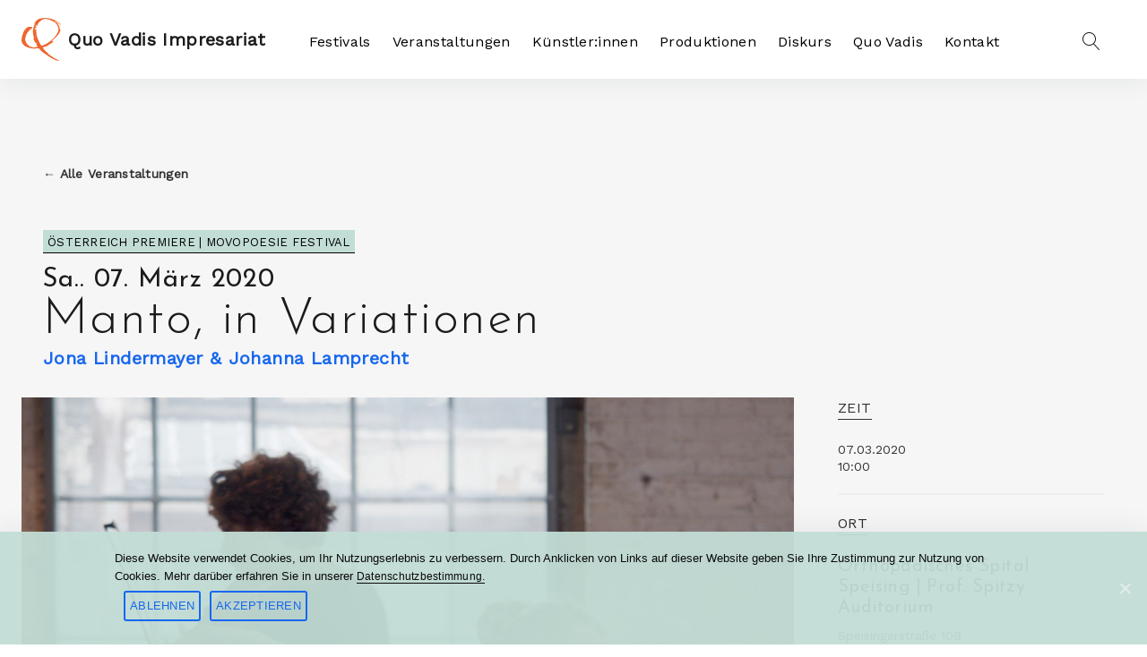

--- FILE ---
content_type: text/html; charset=UTF-8
request_url: https://www.quovadis-impresariat.eu/events/manto-in-variationen/
body_size: 221309
content:
<!DOCTYPE html>
<html lang="de">
<head>

<meta charset="UTF-8">
<meta name="viewport" content="width=device-width, initial-scale=1">
<link rel="profile" href="http://gmpg.org/xfn/11">

<title>Manto, in Variationen &#8211; Quo Vadis Impresariat</title>
<link rel='dns-prefetch' href='//fonts.googleapis.com' />
<link rel='dns-prefetch' href='//s.w.org' />
<link rel="alternate" type="application/rss+xml" title="Quo Vadis Impresariat &raquo; Feed" href="https://www.quovadis-impresariat.eu/feed/" />
<link rel="alternate" type="application/rss+xml" title="Quo Vadis Impresariat &raquo; Kommentar-Feed" href="https://www.quovadis-impresariat.eu/comments/feed/" />
		<script type="text/javascript">
			window._wpemojiSettings = {"baseUrl":"https:\/\/s.w.org\/images\/core\/emoji\/13.0.0\/72x72\/","ext":".png","svgUrl":"https:\/\/s.w.org\/images\/core\/emoji\/13.0.0\/svg\/","svgExt":".svg","source":{"concatemoji":"https:\/\/www.quovadis-impresariat.eu\/wp-includes\/js\/wp-emoji-release.min.js?ver=5.5.17"}};
			!function(e,a,t){var n,r,o,i=a.createElement("canvas"),p=i.getContext&&i.getContext("2d");function s(e,t){var a=String.fromCharCode;p.clearRect(0,0,i.width,i.height),p.fillText(a.apply(this,e),0,0);e=i.toDataURL();return p.clearRect(0,0,i.width,i.height),p.fillText(a.apply(this,t),0,0),e===i.toDataURL()}function c(e){var t=a.createElement("script");t.src=e,t.defer=t.type="text/javascript",a.getElementsByTagName("head")[0].appendChild(t)}for(o=Array("flag","emoji"),t.supports={everything:!0,everythingExceptFlag:!0},r=0;r<o.length;r++)t.supports[o[r]]=function(e){if(!p||!p.fillText)return!1;switch(p.textBaseline="top",p.font="600 32px Arial",e){case"flag":return s([127987,65039,8205,9895,65039],[127987,65039,8203,9895,65039])?!1:!s([55356,56826,55356,56819],[55356,56826,8203,55356,56819])&&!s([55356,57332,56128,56423,56128,56418,56128,56421,56128,56430,56128,56423,56128,56447],[55356,57332,8203,56128,56423,8203,56128,56418,8203,56128,56421,8203,56128,56430,8203,56128,56423,8203,56128,56447]);case"emoji":return!s([55357,56424,8205,55356,57212],[55357,56424,8203,55356,57212])}return!1}(o[r]),t.supports.everything=t.supports.everything&&t.supports[o[r]],"flag"!==o[r]&&(t.supports.everythingExceptFlag=t.supports.everythingExceptFlag&&t.supports[o[r]]);t.supports.everythingExceptFlag=t.supports.everythingExceptFlag&&!t.supports.flag,t.DOMReady=!1,t.readyCallback=function(){t.DOMReady=!0},t.supports.everything||(n=function(){t.readyCallback()},a.addEventListener?(a.addEventListener("DOMContentLoaded",n,!1),e.addEventListener("load",n,!1)):(e.attachEvent("onload",n),a.attachEvent("onreadystatechange",function(){"complete"===a.readyState&&t.readyCallback()})),(n=t.source||{}).concatemoji?c(n.concatemoji):n.wpemoji&&n.twemoji&&(c(n.twemoji),c(n.wpemoji)))}(window,document,window._wpemojiSettings);
		</script>
		<style type="text/css">
img.wp-smiley,
img.emoji {
	display: inline !important;
	border: none !important;
	box-shadow: none !important;
	height: 1em !important;
	width: 1em !important;
	margin: 0 .07em !important;
	vertical-align: -0.1em !important;
	background: none !important;
	padding: 0 !important;
}
</style>
	<link rel='stylesheet' id='wp-block-library-css'  href='https://www.quovadis-impresariat.eu/wp-includes/css/dist/block-library/style.min.css?ver=5.5.17' type='text/css' media='all' />
<link rel='stylesheet' id='contact-form-7-css'  href='https://www.quovadis-impresariat.eu/wp-content/plugins/contact-form-7/includes/css/styles.css?ver=5.3' type='text/css' media='all' />
<link rel='stylesheet' id='cookie-notice-front-css'  href='https://www.quovadis-impresariat.eu/wp-content/plugins/cookie-notice/css/front.min.css?ver=5.5.17' type='text/css' media='all' />
<link rel='stylesheet' id='events-manager-css'  href='https://www.quovadis-impresariat.eu/wp-content/plugins/events-manager/includes/css/events_manager.css?ver=5.981' type='text/css' media='all' />
<link rel='stylesheet' id='wpcf7-redirect-script-frontend-css'  href='https://www.quovadis-impresariat.eu/wp-content/plugins/wpcf7-redirect/build/css/wpcf7-redirect-frontend.min.css?ver=5.5.17' type='text/css' media='all' />
<link rel='stylesheet' id='CF7COSTCALOC-front-jquery-ui-css-css'  href='https://www.quovadis-impresariat.eu/wp-content/plugins/cost-calculator-contact-form-7-pro/includes/js/jquery-ui.css?ver=2.0.0' type='text/css' media='all' />
<link rel='stylesheet' id='CF7COSTCALOC-front-css-css'  href='https://www.quovadis-impresariat.eu/wp-content/plugins/cost-calculator-contact-form-7-pro/includes/css/front-style.css?ver=2.0.0' type='text/css' media='all' />
<link rel='stylesheet' id='tt-easy-google-fonts-css'  href='https://fonts.googleapis.com/css?family=Work+Sans%3Aregular%2C300%7CJosefin+Sans%3Aregular%2C600%2C300%7CCormorant%3Aitalic&#038;subset=latin%2Call%2Clatin-ext%2Call&#038;ver=5.5.17' type='text/css' media='all' />
<link rel='stylesheet' id='search-filter-plugin-styles-css'  href='https://www.quovadis-impresariat.eu/wp-content/plugins/search-filter-pro/public/assets/css/search-filter.min.css?ver=2.4.2' type='text/css' media='all' />
<link rel='stylesheet' id='parent-style-css'  href='https://www.quovadis-impresariat.eu/wp-content/themes/pukeko/style.css?ver=5.5.17' type='text/css' media='all' />
<link rel='stylesheet' id='pukeko-style-css'  href='https://www.quovadis-impresariat.eu/wp-content/themes/pukeko-child/style.css?ver=5.5.17' type='text/css' media='all' />
<link rel='stylesheet' id='pukeko-fonts-css'  href='https://fonts.googleapis.com/css?family=Cardo%3A400%2C400i%2C700%7CRoboto%3A300%2C300i%2C400%2C400i%2C500%2C500i%2C700%2C700i&#038;subset=latin%2Clatin-ext' type='text/css' media='all' />
<link rel='stylesheet' id='cf7cf-style-css'  href='https://www.quovadis-impresariat.eu/wp-content/plugins/cf7-conditional-fields/style.css?ver=1.9.14' type='text/css' media='all' />
<link rel='stylesheet' id='jvcf7p_client_css-css'  href='https://www.quovadis-impresariat.eu/wp-content/plugins/jquery-validation-for-contact-form-7-pro/includes/assets/css/jvcf7p_client.css?ver=5.2' type='text/css' media='all' />
<script type='text/javascript' src='https://www.quovadis-impresariat.eu/wp-includes/js/jquery/jquery.js?ver=1.12.4-wp' id='jquery-core-js'></script>
<script type='text/javascript' id='cookie-notice-front-js-extra'>
/* <![CDATA[ */
var cnArgs = {"ajaxUrl":"https:\/\/www.quovadis-impresariat.eu\/wp-admin\/admin-ajax.php","nonce":"9e31dd4d2d","hideEffect":"fade","position":"bottom","onScroll":"0","onScrollOffset":"100","onClick":"0","cookieName":"cookie_notice_accepted","cookieTime":"31536000","cookieTimeRejected":"2592000","cookiePath":"\/","cookieDomain":"","redirection":"0","cache":"0","refuse":"1","revokeCookies":"1","revokeCookiesOpt":"manual","secure":"1","coronabarActive":"0"};
/* ]]> */
</script>
<script type='text/javascript' src='https://www.quovadis-impresariat.eu/wp-content/plugins/cookie-notice/js/front.min.js?ver=1.3.2' id='cookie-notice-front-js'></script>
<script type='text/javascript' src='https://www.quovadis-impresariat.eu/wp-includes/js/jquery/ui/core.min.js?ver=1.11.4' id='jquery-ui-core-js'></script>
<script type='text/javascript' src='https://www.quovadis-impresariat.eu/wp-includes/js/jquery/ui/widget.min.js?ver=1.11.4' id='jquery-ui-widget-js'></script>
<script type='text/javascript' src='https://www.quovadis-impresariat.eu/wp-includes/js/jquery/ui/position.min.js?ver=1.11.4' id='jquery-ui-position-js'></script>
<script type='text/javascript' src='https://www.quovadis-impresariat.eu/wp-includes/js/jquery/ui/mouse.min.js?ver=1.11.4' id='jquery-ui-mouse-js'></script>
<script type='text/javascript' src='https://www.quovadis-impresariat.eu/wp-includes/js/jquery/ui/sortable.min.js?ver=1.11.4' id='jquery-ui-sortable-js'></script>
<script type='text/javascript' src='https://www.quovadis-impresariat.eu/wp-includes/js/jquery/ui/datepicker.min.js?ver=1.11.4' id='jquery-ui-datepicker-js'></script>
<script type='text/javascript' id='jquery-ui-datepicker-js-after'>
jQuery(document).ready(function(jQuery){jQuery.datepicker.setDefaults({"closeText":"Schlie\u00dfen","currentText":"Heute","monthNames":["Januar","Februar","M\u00e4rz","April","Mai","Juni","Juli","August","September","Oktober","November","Dezember"],"monthNamesShort":["Jan.","Feb.","M\u00e4rz","Apr.","Mai","Juni","Juli","Aug.","Sep.","Okt.","Nov.","Dez."],"nextText":"Weiter","prevText":"Zur\u00fcck","dayNames":["Sonntag","Montag","Dienstag","Mittwoch","Donnerstag","Freitag","Samstag"],"dayNamesShort":["So.","Mo.","Di.","Mi.","Do.","Fr.","Sa."],"dayNamesMin":["S","M","D","M","D","F","S"],"dateFormat":"d. MM yy","firstDay":1,"isRTL":false});});
</script>
<script type='text/javascript' src='https://www.quovadis-impresariat.eu/wp-includes/js/jquery/ui/menu.min.js?ver=1.11.4' id='jquery-ui-menu-js'></script>
<script type='text/javascript' src='https://www.quovadis-impresariat.eu/wp-includes/js/dist/vendor/wp-polyfill.min.js?ver=7.4.4' id='wp-polyfill-js'></script>
<script type='text/javascript' id='wp-polyfill-js-after'>
( 'fetch' in window ) || document.write( '<script src="https://www.quovadis-impresariat.eu/wp-includes/js/dist/vendor/wp-polyfill-fetch.min.js?ver=3.0.0"></scr' + 'ipt>' );( document.contains ) || document.write( '<script src="https://www.quovadis-impresariat.eu/wp-includes/js/dist/vendor/wp-polyfill-node-contains.min.js?ver=3.42.0"></scr' + 'ipt>' );( window.DOMRect ) || document.write( '<script src="https://www.quovadis-impresariat.eu/wp-includes/js/dist/vendor/wp-polyfill-dom-rect.min.js?ver=3.42.0"></scr' + 'ipt>' );( window.URL && window.URL.prototype && window.URLSearchParams ) || document.write( '<script src="https://www.quovadis-impresariat.eu/wp-includes/js/dist/vendor/wp-polyfill-url.min.js?ver=3.6.4"></scr' + 'ipt>' );( window.FormData && window.FormData.prototype.keys ) || document.write( '<script src="https://www.quovadis-impresariat.eu/wp-includes/js/dist/vendor/wp-polyfill-formdata.min.js?ver=3.0.12"></scr' + 'ipt>' );( Element.prototype.matches && Element.prototype.closest ) || document.write( '<script src="https://www.quovadis-impresariat.eu/wp-includes/js/dist/vendor/wp-polyfill-element-closest.min.js?ver=2.0.2"></scr' + 'ipt>' );
</script>
<script type='text/javascript' src='https://www.quovadis-impresariat.eu/wp-includes/js/dist/dom-ready.min.js?ver=93db39f6fe07a70cb9217310bec0a531' id='wp-dom-ready-js'></script>
<script type='text/javascript' src='https://www.quovadis-impresariat.eu/wp-includes/js/dist/i18n.min.js?ver=4ab02c8fd541b8cfb8952fe260d21f16' id='wp-i18n-js'></script>
<script type='text/javascript' id='wp-a11y-js-translations'>
( function( domain, translations ) {
	var localeData = translations.locale_data[ domain ] || translations.locale_data.messages;
	localeData[""].domain = domain;
	wp.i18n.setLocaleData( localeData, domain );
} )( "default", {"translation-revision-date":"2026-01-15 01:08:45+0000","generator":"GlotPress\/4.0.3","domain":"messages","locale_data":{"messages":{"":{"domain":"messages","plural-forms":"nplurals=2; plural=n != 1;","lang":"de"},"Notifications":["Benachrichtigungen"]}},"comment":{"reference":"wp-includes\/js\/dist\/a11y.js"}} );
</script>
<script type='text/javascript' src='https://www.quovadis-impresariat.eu/wp-includes/js/dist/a11y.min.js?ver=f23e5b9c6e4214e0ec04d318a7c9f898' id='wp-a11y-js'></script>
<script type='text/javascript' id='jquery-ui-autocomplete-js-extra'>
/* <![CDATA[ */
var uiAutocompleteL10n = {"noResults":"Es wurden keine Ergebnisse gefunden.","oneResult":"1 Ergebnis gefunden. Benutze die Pfeiltasten zum Navigieren.","manyResults":"%d Ergebnisse gefunden. Benutze die Pfeiltasten zum Navigieren.","itemSelected":"Der Eintrag wurde ausgew\u00e4hlt."};
/* ]]> */
</script>
<script type='text/javascript' src='https://www.quovadis-impresariat.eu/wp-includes/js/jquery/ui/autocomplete.min.js?ver=1.11.4' id='jquery-ui-autocomplete-js'></script>
<script type='text/javascript' src='https://www.quovadis-impresariat.eu/wp-includes/js/jquery/ui/resizable.min.js?ver=1.11.4' id='jquery-ui-resizable-js'></script>
<script type='text/javascript' src='https://www.quovadis-impresariat.eu/wp-includes/js/jquery/ui/draggable.min.js?ver=1.11.4' id='jquery-ui-draggable-js'></script>
<script type='text/javascript' src='https://www.quovadis-impresariat.eu/wp-includes/js/jquery/ui/button.min.js?ver=1.11.4' id='jquery-ui-button-js'></script>
<script type='text/javascript' src='https://www.quovadis-impresariat.eu/wp-includes/js/jquery/ui/dialog.min.js?ver=1.11.4' id='jquery-ui-dialog-js'></script>
<script type='text/javascript' id='events-manager-js-extra'>
/* <![CDATA[ */
var EM = {"ajaxurl":"https:\/\/www.quovadis-impresariat.eu\/wp-admin\/admin-ajax.php","locationajaxurl":"https:\/\/www.quovadis-impresariat.eu\/wp-admin\/admin-ajax.php?action=locations_search","firstDay":"1","locale":"de","dateFormat":"dd.mm.yy","ui_css":"https:\/\/www.quovadis-impresariat.eu\/wp-content\/plugins\/events-manager\/includes\/css\/jquery-ui.min.css","show24hours":"1","is_ssl":"1","bookingInProgress":"Bitte warte, w\u00e4hrend die Buchung abgeschickt wird.","tickets_save":"Ticket speichern","bookingajaxurl":"https:\/\/www.quovadis-impresariat.eu\/wp-admin\/admin-ajax.php","bookings_export_save":"Buchungen exportieren","bookings_settings_save":"Einstellungen speichern","booking_delete":"Bist du dir sicher, dass du es l\u00f6schen m\u00f6chtest?","booking_offset":"30","bb_full":"Ausverkauft","bb_book":"Jetzt buchen","bb_booking":"Buche ...","bb_booked":"Buchung Abgesendet","bb_error":"Buchung Fehler. Nochmal versuchen?","bb_cancel":"Abbrechen","bb_canceling":"Stornieren ...","bb_cancelled":"Abgesagt","bb_cancel_error":"Stornierung Fehler. Nochmal versuchen?","txt_search":"Suchen...","txt_searching":"Suche...","txt_loading":"Wird geladen..."};
/* ]]> */
</script>
<script type='text/javascript' src='https://www.quovadis-impresariat.eu/wp-content/plugins/events-manager/includes/js/events-manager.js?ver=5.981' id='events-manager-js'></script>
<script type='text/javascript' src='https://www.quovadis-impresariat.eu/wp-content/plugins/sticky-menu-or-anything-on-scroll/assets/js/jq-sticky-anything.min.js?ver=2.1.1' id='stickyAnythingLib-js'></script>
<script type='text/javascript' src='https://www.quovadis-impresariat.eu/wp-content/plugins/cost-calculator-contact-form-7-pro/includes/js/front.js?ver=2.0.0' id='CF7COSTCALOC-front-js-js'></script>
<link rel="EditURI" type="application/rsd+xml" title="RSD" href="https://www.quovadis-impresariat.eu/xmlrpc.php?rsd" />
<link rel="wlwmanifest" type="application/wlwmanifest+xml" href="https://www.quovadis-impresariat.eu/wp-includes/wlwmanifest.xml" /> 
<link rel='prev' title='Das Neue steht und schweigt' href='https://www.quovadis-impresariat.eu/events/das-neue-steht-und-schweigt/' />
<link rel='next' title='Ausschnitte aus „in-zwischen“' href='https://www.quovadis-impresariat.eu/events/ausschnitte-aus-in-zwischen/' />
<meta name="generator" content="WordPress 5.5.17" />
<link rel="canonical" href="https://www.quovadis-impresariat.eu/events/manto-in-variationen/" />
<link rel='shortlink' href='https://www.quovadis-impresariat.eu/?p=5672' />
<link rel="alternate" type="application/json+oembed" href="https://www.quovadis-impresariat.eu/wp-json/oembed/1.0/embed?url=https%3A%2F%2Fwww.quovadis-impresariat.eu%2Fevents%2Fmanto-in-variationen%2F" />
<link rel="alternate" type="text/xml+oembed" href="https://www.quovadis-impresariat.eu/wp-json/oembed/1.0/embed?url=https%3A%2F%2Fwww.quovadis-impresariat.eu%2Fevents%2Fmanto-in-variationen%2F&#038;format=xml" />
	<style type="text/css" id="custom-css">

			.single-post .authorbox-wrap {display: none;}
	
	
	
	
			blockquote,
		.entry-content p a,
		.entry-content li a,
		.comment-content p a,
		.comment-content li a,
		.hero-text a,
		.btn-ghost a,
		a.btn-ghost,
		.entry-content .wp-block-separator {border-color: }

		.widget_mc4wp_form_widget input[type="submit"],
		.btn-primary a,
		a.btn-primary,
		.widget_mc4wp_form_widget input[type="submit"],
		a.btn-ghost:hover,
		.btn-ghost a:hover,
		input[type="submit"],
		.comment-respond input[type="submit"],
		.widget_mc4wp_form_widget .subscribe-btn,
		.widget_search .search-submit,
		.entry-content .search-submit {background-color:  ;}

		.entry-content p a:hover,
		.entry-content li a:hover,
		.comment-content p a:hover,
		.comment-content li a:hover,
		.hero-text a:hover,
		.btn-ghost a,
		a.btn-ghost,
		.widget_mc4wp_form_widget input[type="submit"]:hover,
		.authorbox-content p a:hover,
		input[type="submit"]:hover {color: ;}
	
	
	
			#colophon { color: rgba(0, 0, 0, 0.89);}
		#colophon a:hover { color: rgba(0, 0, 0, 0.34); fill: rgba(0, 0, 0, 0.34);}
		.site-footer .widget-area .footer-widget h2,
		.site-footer .widget-area-default .null-instagram-feed h2.widget-title,
		.site-footer .widget-area-default .widget_mc4wp_form_widget h2.widget-title,
		.social-footer-nav .icon,
		.footer-wrap .widget-area-default .null-instagram-feed h2.widget-title,
		.footer-wrap .widget-area-default .widget_mc4wp_form_widget h2.widget-title,
		#colophon a, #colophon .widget_mc4wp_form_widget p { color: rgba(0, 0, 0, 0.89); fill: rgba(0, 0, 0, 0.89);}
		.social-footer-nav  ul li a:hover .icon { fill: rgba(0, 0, 0, 0.34); }
		.footer-menu-wrap {border-color: rgba(0, 0, 0, 0.05);}
		.site-footer .widget-area-default .widget_mc4wp_form_widget input[type="email"] {background-color: #ffffff; color: rgba(255, 255, 255, 0.52);}
	


			.hero-content-wrap { max-width: 784px; text-align: center;}
		@media (min-width: 52.5em) {
			.hero-content { align-items: center; padding: 0;}
			.hero-content-wrap { margin: 0; padding: 0;}
		}
	
			.hero-content-wrap, .hero-title {color: #ffffff;}
	
	
				.hero-container:after, .hero-container:before {opacity: 0.2;}
									
	</style>
		<link rel="icon" href="https://www.quovadis-impresariat.eu/wp-content/uploads/2018/11/cropped-Logo-QuoVadis-Online-32x32.png" sizes="32x32" />
<link rel="icon" href="https://www.quovadis-impresariat.eu/wp-content/uploads/2018/11/cropped-Logo-QuoVadis-Online-192x192.png" sizes="192x192" />
<link rel="apple-touch-icon" href="https://www.quovadis-impresariat.eu/wp-content/uploads/2018/11/cropped-Logo-QuoVadis-Online-180x180.png" />
<meta name="msapplication-TileImage" content="https://www.quovadis-impresariat.eu/wp-content/uploads/2018/11/cropped-Logo-QuoVadis-Online-270x270.png" />
		<style type="text/css" id="wp-custom-css">
			/*** MEDIATHEK ***/


/* Post Format Test */

.single-format-video  {
    background: radial-gradient(pink, transparent)!important;
}

.single-post.sidebar-hide-post .site-content {
	background: unset!important;
}




/*** EVENTEURYTHMIE FESTIVAL ***/

/*** Festival Übersicht ***/

@media (max-width: 767px) {
	article#post-6497 {
		padding: 0!important;
	}

	article#post-6497 .entry-content.col.cf {
				padding: 0!important;
	}
	
	article#post-6497 .custom-sidebar#agency {
			margin-bottom: 0px!important;
	}
	
	#festival-tickets-section, #festival-links-downloads, #festival-kontakt {
		border: none!important;
	}
}

/* Festival Orgateam */

#festival-team-entry {
	
	padding-left:6px!important;
	padding-right: 16px!important;
}


/*** Open Call ***/

article#post-6394 .page-content .entry-content.col.cf {
	width: 100%!important;
} 

@media (max-width: 767px) {
	article#post-6394 .tickets-section#form {
		width: 100%;
		border: none!important;
		padding: unset;
	}
}

/* Open Call Bild */

@media (max-width: 767px) {
	.open-call-link {
		display: none;
	}
}

/* Price List Table */

.price-list-table {
    margin-top: 10px!important;
    font-size: 14px!important;
    font-weight: 400!important;
}

.price-list-table tbody {
        background: rgba(255, 255, 255, 0.5);
}

.price-list-table th {
    padding-left: 8px;
    padding-bottom: 0;
    font-weight: 400;
    text-transform: uppercase!important;
}

.price-list-table tr {
   border-bottom: 6px solid #ddece8!important;
}

.price-list-table td {
    border: 0px solid #ddece8!important;

}

tr {
    margin: 4px;
    border: none!important;
}

/*** FESTIVAL FEATURED ***/

/* Featured Logo Section */

@media (max-width: 768px) {
	.featured-logo-section {
		display: none!important;
	}
}

.featured-logo-section {
	position: absolute;
	height: 100px;
	right: 24px;
	top: -100px;
	max-width: 100%;
	display: flex;
}

a.featured-logo-entry:hover {
	cursor: pointer;
}

.featured-logo-entry img {
	height: 80px;
}

.featured-logo-entry {
	margin-left: 12px;
}



/*** ALERT WRAPPER ***/

.alert-wrapper p {
    margin: 0;
}

.alert-left-col {
    flex-grow: 1;
}

.alert-wrapper {
  background: palegoldenrod;
    padding: 16px 24px;
    display: flex;
    position: absolute;
    top: 63px;
    width: 100%;
    z-index: 499;
}
	
@media (min-width: 52.5em){
	.alert-wrapper {
		    top: 87px;
	}
	
	body.admin-bar .alert-wrapper {
		top: 120px;
	}
}

@media (min-width: 782px) and (max-width: 839px){

		body.admin-bar .alert-wrapper {
		top: 96px;
	}
}

@media (max-width: 782px) {
			body.admin-bar .alert-wrapper {
		top: 110px;
	}
}

/*** GLEIS 2 ***/

#post-5903 .post-entry-header {
	display: none;
}



/*** CUSTOM SIDEBAR 2020 ***/

.custom-sidebar-wrap {
	padding: 0 24px 12px;
}

/* Custom Sidebar Navigation */




/* Custom Sidebar Code */

.custom-sidebar-code {
	margin-top: 32px;
}




/*** TICKETS SUCCESS TEMPLATE ***/

.page-template-tickets-page-success .custom-sidebar {
	display: none;
}

.page-template-tickets-page-success .entry-header {
	margin-bottom: 0px!important;
}


/*** TICKETS LIST ***/

/* Ticket List Entry */

.tickets-list-entry {
	font-size: 14px;
	padding: 12px;
	background: #f6f6f6;
	margin-bottom: 12px;
}

h5.tle-title {
	margin-top: 6px;
	margin-bottom: 6px;
}

p.tle-subtitle {
color: #1767ef;
    font-weight: 400!important;
    margin-bottom: 16px;
    margin-top: 0px!important;
}

#donation.tickets-list-entry{
	border: 4px solid palegoldenrod;
	background: none;
}


/* Ticket List Option */

.tle-option-hidden {
	display:none;
}

.tle-options-wrap {
	display: flex;
}

.tle-options-wrap p {margin: 0 0 12px;}

.tle-options-wrap .wpcf7-form-control-wrap {display: inline;}

.tle-options-wrap .wpcf7-form-control.wpcf7-radio {display: inline-flex!important;}


.tle-option {
/*	display: flex;
	align-items: center; */
	margin-right: 10px;
	padding: 5px 10px;
	/* background: #f6f6f6;*/
}

.tle-option:last-of-type {
		margin-right: 0;
	}

.tle-option-choice {
	display: flex;
}

.tle-option-title {
	font-weight: 300!important;
}

.tle-option input {
	height: 30px;
	width: 130px;
	padding: 6px;
	margin: 0;
}

.tle-option input:focus {
	border: 2px solid palegoldenrod;
}

.tle-option select:checked {
	background: red!important;
}

.tle-option input:empty {
	background: white!important;
}
/*
.tle-option input:not(:empty) {background:pink;}
*/

.tle-option input:valid {
	background: palegoldenrod;
}

.tle-option input:invalid {
	background: salmon;
}

.tle-option select, .tle-option input {
	font-family: "Work Sans", sans-serif;
	font-size: 14px;
	font-weight: 400;
}

.tle-option select {

	height: 30px;
	margin-right: 6px!important;
	margin: 0;
    background-position: right 10px top 8px;
    background-size: 12px 12px;
    padding: 2px 22px 2px 15px;
    border: 1px solid rgba(0, 0, 0, 0.12);
    border-radius: 0;
    -webkit-appearance: none;
}

.tle-option span {
	margin-top: 6px!important;
}

.tle-option .wpcf7-form-control .wpcf7-number .wpcf7-validates-as-number .wpcf7-not-valid {
	background: red;
}

/*** Donation Receipt ***/

.donation-receipt {
	width: 100%;
  display: flex;
  margin-top: 20px;	
}

.donation-receipt p {
	margin-bottom: 0;
}

.donation-receipt .wpcf7-form-control-wrap.donation-receipt-choice {
	display: inline!important;
}
.donation-receipt .wpcf7-list-item {display: inline;}


/*** Tickets List Total ***/

.tickets-list-total {
	display: flex;
	align-items: baseline;
	background: palegoldenrod;
	padding: 16px;
}

.tickets-list-total p {
	margin-bottom: 0!important;
}

.calculator-gesamtpreis input{
	border: none;
	background: none;
	width: 68px;
	height: 32px;
	text-align: right;
	padding-right: 0!important;
	margin-right: 2px;
}

p#tlt-title, .calculator-gesamtpreis input {
		font-weight: 700;
	 	font-size: 18px;
		font-family: "Work Sans", sans-serif;
		letter-spacing: 0.04em;
		margin-bottom: 0!important;
}


/*** TICKETS TEMPLATE ***/
.section {
	display: flex;
}

/*** FESTIVAL PAGE 2020 ***/

.page-template-festival-2020-page .btn-s.btn-ghost {
	border-bottom-width: 2px;
}

/* Tickets Sections */
/* Bei Holland schon aktualisiert*/
.tickets-section#form {
    border: 15px solid palegoldenrod;
    padding: 20px 25px;
}

.required-fields-message {
	font-weight: 400!important;
	text-align: right;
	margin-bottom: 20px;
}

/*** TICKETS FORMULAR ***/

/*** Validation Plugin ***/

.theme_3.wpcf7-form input.error, .theme_3.wpcf7-form select.error, .theme_3.wpcf7-form textarea.error {
		background: unset!important;
    border: 2px solid #1767ef;
}

.wpcf7-form label.error {
	color: #1767ef;
    font-weight: 400!important;
    font-size: inherit;
}

/* Tickets Form Section */

.tickets-form-section {
	margin-bottom: 60px;
}

.tickets-form-section-h4 {
    font-weight: 300!important;
    border-bottom: 1px solid;
    width: max-content;
		text-transform: uppercase;
	margin-bottom: 24px!important;
}


/*** Form Section: TICKETS LISTE ***/

.tickets-list-table {
	
}

tr.tickets-list-table-headline  {
	border: none;
}

tr.tickets-list-table-headline  th {
	padding: 0 8px 4px;
	font-weight: 500;
	font-size: 15px;
}


/*** FESTIVAL TICKET FORMULAR ***/

.choice-test select {

    background-position: right 10px top 8px;
    background-size: 12px 12px;
    padding: 2px 20px 2px 15px;
    border: 1px solid rgba(0, 0, 0, 0.12);
    border-radius: 0;
    -webkit-appearance: none;
}



/*** VERANSTALTUNGEN BIOGRAPHIEN ***/

.event-credits#bios {
	text-align: left;
}

.event-bio-entry {
	padding-bottom: 24px;
	display: flex;
}


.event-bio-thumbnail {
		flex-basis: 15%;
		margin-right: 24px;
		padding-top: 6px;
}

.bio-image-cropper {
    width: 100px;
    height: 100px;
    position: relative;
    overflow: hidden;
    border-radius: 50%;
}

.event-bio-img {
  display: inline;
    margin: 0 auto;
    height: 100%;
    width: auto;
	max-width: unset;
}


.event-bio-content {
	/*flex-basis: 70%;*/
}

/*** VERANSTALTUNGEN BIOGRAPHIEN ***/

.event-credits#bios {
	text-align: left;
}

.event-bio-entry {
	padding-bottom: 24px;
	display: flex;
}


.event-bio-thumbnail {
		flex-basis: 15%;
		margin-right: 24px;
		padding-top: 6px;
}

.bio-image-cropper {
    width: 100px;
    height: 100px;
    position: relative;
    overflow: hidden;
    border-radius: 50%;
}

.event-bio-img {
  display: inline;
    margin: 0 auto;
    height: 100%;
    width: auto;
	max-width: unset;
}


.event-bio-content {
	/*flex-basis: 70%;*/
}

/*** VERANSTALTUNGEN NAVIGATION ***/

.page-template-spielplan-upcoming-page #em-wrapper p {
	margin: 0!important;
}

.spielplan-navigation {
	margin-bottom: 40px;
}

.page-template-spielplan-upcoming-page a#upcoming {
	background: #1767ef;
	color: #fff;
}

.page-template-spielplan-archive-page a#archive {
	background: #1767ef;
	color: #fff;
}
.spielplan-navigation
a#upcoming, .spielplan-navigation
a#archive {
	font-weight: 700;
	letter-spacing: 0.04em;
}

/*** Programm Tabs***/

.page-template-festival-featured-page {}

.page-template-festival-featured-page .elementor-tab-title:hover, .page-template-festival-2020-page .elementor-tab-title:hover {
	border-bottom: 2px solid!important;
}

.page-template-festival-featured-page .elementor-tab-title.elementor-active, .page-template-festival-2020-page .elementor-tab-title.elementor-active {
	border-bottom: 2px solid #000!important;
	font-weight: bold!important;
}

.page-template-festival-featured-page .elementor-widget-tabs.elementor-tabs-view-horizontal .elementor-tab-desktop-title, .page-template-festival-2020-page .elementor-widget-tabs.elementor-tabs-view-horizontal .elementor-tab-desktop-title {
	display: inline-block!important;
}

.page-template-festival-featured-page .elementor-widget-tabs .elementor-tab-desktop-title, .page-template-festival-2020-page .elementor-widget-tabs .elementor-tab-desktop-title {
	padding: 0px 0px 3px 0px!important;
	margin: 12px!important;
}



.h1-festival-featured {
	margin-bottom: 16px;
}


p#tickets-heading {
	margin:20px 8px 0px 0!important;
	font-weight: bold!important;
}

.table-cell-1, .table-cell-2, .table-cell-3, .table-h-1, .table-h-2, .table-h-3 {
  padding: 8px;
  flex-grow: 0;
  flex-shrink: 0;
  margin: 2px;
	font-size: 14px;
}

.table-h-1, .table-h-2, .table-h-3 {
	font-weight: 300;
}

.table-cell-1, .table-cell-2, .table-cell-3 {
	  background: rgba(255, 255, 255, 0.5);
}


.table-cell-1, .table-h-1 {
 flex-basis: 4%;
 /* border-right: 1px solid #000;*/
}

.table-cell-2, .table-h-2 {
  flex-basis: 34%;
}

.table-cell-3, .table-h-3 {
 	flex-basis: content;
 /* width: 50%;*/
	flex-basis: 60%;
}
/*
#2020-1 .table-cell-1, #2020-1 .table-h-1{
	flex-basis: 4%!important;
}

#2020-2 .table-cell-2, #2020-2 .table-h-2  {
	flex-basis: 44%!important;
} */

.table-row {
  width: 100%;
  display: flex;
  flex-wrap: wrap;
  margin: 5px 0;
  padding: 2px 0;
}


/*** FESTIVAL EVENTS LIST ***/
/*.festival-event-list {
	display: flex;
	flex-wrap: wrap;
}*/

.festival-event-entry {
	/*padding-bottom: 12px;*/
	padding: 8px;
	margin-bottom: 12px;
	border-bottom: 1px solid black;
	display: block;
	cursor: pointer;
	/*flex-basis: 46%;*/
	/*margin-left: 15px;
	margin-right: 15px;*/
}

.festival-event-entry:first-of-type {
	border-top: 1px solid black;
}

.festival-event-entry:hover {
	background: rgba(238, 232, 170, 0.8);
	border-bottom-color: #eee8aa;
	border-radius: 4px;
	color: black!important;

}

.festival-event-entry:first-of-type:hover {
	border-top-color: #eee8aa;
}

.festival-entry-content {
	margin: 0 16px;
}

.festival-event-content-wrap {
	display: flex;
	flex-wrap: wrap;
}

.festival-entry-thumbnail img {
	border-radius: 100%;
	width: 60px;
	height: 60px;
}

p#festival-entry-dates {
	margin-bottom: 12px!important;
}

p#festival-entry-artist, a#festival-entry-link {
	margin: 0!important;
}

h5#festival-entry-title {
	font-weight: 400;
	margin-top: 4px!important;
	margin-bottom: 0!important;
}

/*** FESTIVAL WIEN 2019 ***/

.page-template-festival-2019-page article .p1, .page-template-festival-2019-page article p {
	margin: 0 0 20px!important;
}




/*** HOLLAND NOTICE ***/

.holland-notice {
    position: absolute;
    top: 100px;
    left: 84px;
}

@media (max-width: 37.5em) {
  .holland-notice {
    display: none;
  }
  
  .search-header {
    display: none!important;
  }
}



/******************************************************
*******************************************************
								EVENTS SINGLE
*******************************************************
*******************************************************/
/*** EVENT SINGLE LAYOUT ***/

/* Event Single Page Layout */

.page-content#event-single {
  max-width: 1248px;
  margin-left: auto;
  margin-right: auto;
  margin-top: 30px;
}

.single-event .site-content {
	background: #f6f6f6;
}

.page-content#event-single .entry-content.col.cf {
  width: 100%;
}

.page-content#event-single li {
  list-style: none;
}

/* Event Single Left Column */

@media (min-width: 37.5em) {
.event-single-content {
		width: 60%;
    margin-right: 2%;
    float: left;
}
}

@media (min-width: 52.5em) {
.event-single-content {
		width: 70%;
}
}


/* Event Single Right Column */
@media (min-width: 37.5em) {
.event-single-sidebar {
     width: 38%;
    float: right;
    padding: 0px 24px;
}
}

@media (min-width: 52.5em) {
	.event-single-sidebar {
  width: 28%;
  }
}

@media (max-width: 37.5em) {

  .event-single-sidebar p#sidebar-section-title {
  margin-left: auto;
  margin-right: auto;
  }
  
  .event-single-sidebar .sidebar-section {
    text-align: center;
	}
  
}

/*** EVENT SINGLE HEADER ***/
/*
.event-single-meta {
	padding: 0 24px;
}

#event-single-header {
} */

#event-single-header .back-to-overview {
  margin-bottom: 30px;
  font-weight: 700;
}

.back-to-overview p {
  font-weight: 700;
  font-size: 14px;
  letter-spacing: 0.02em;
}

.back-to-overview:hover {
  color: #1767ef;
}

h4#event-single-artist {
  margin-bottom: 16px;
}

p#sidebar-section-title {
    border-bottom: 1px solid;
    font-size: 16px;
    text-transform: uppercase;
    letter-spacing: 0.02em;
		display: table;
  	margin-bottom: 24px!important;
}

/* Event Single Description */

.event-single-description {
    padding: 32px 24px 0 24px;
}

@media (max-width: 37.5em) {
.event-single-description {
    padding: 32px 0 0 0;
}
}
/* Event Single Credits */

.event-single-credits {
	padding-bottom: 24px;
}

@media (max-width: 37.5em) {

.event-single-credits {
    padding: 24px 24px 1px 24px;
    background: #fff;
    margin-bottom: 30px;
    margin: 0 -24px 30px;
}
}

@media (min-width: 37.5em) {
	.event-single-credits {
  padding: 24px;
}
}

@media (min-width: 37.5em) {

.event-single-credits {
  padding: 24px 68px;
}
}

/* Event Single Thumbnail */

@media (max-width: 37.5em) {
.event-single-thumbnail {
    margin: 0 -24px;
}
  
  .event-single-thumbnail .image-caption {
  padding-right: 24px;
  }
}

/*** EVENT CREDITS **/

.event-credits #sidebar-section-title {
  margin-left: auto;
  margin-right: auto;
}

.event-credits:first-of-type {
  margin-top: 0px;
}

.event-credits {
  text-align: center;
	margin-top: 32px;

}

.event-credit-entry {
  display: inline;
  margin-right: 10px;
}

p#credit-entry-title,
p#credit-entry-name {
  padding-bottom: 0px;
  display: inline;
  font-size: 14px;
  letter-spacing: 0.02em;
}

p#credit-entry-title {
  font-weight: 700;
  font-family: "Josefin Sans", serif;
  font-size: 16px;
}


/******************************************************
*******************************************************
								EVENTS FILTER
*******************************************************
*******************************************************/

.custom-sidebar#spielplan {
		max-width: 100%!important;
  	margin-top: 20px;
}



div.css-search div.em-search-text {
	background: none;
}

@media (max-width: 37.5em) {
	.em-search div {
    display: block!important;
    margin: 12px 0;
}
  
  .em-search label {
  	float: none!important;
  }
}

.em-search div {
    display: inline-flex;
}

.em-search label {
    width: fit-content;
    float: left;
    margin-right: 40px;
    font-family: "Work Sans", serif;
    font-size: 14px;
    font-weight: 400!important;
  	text-transform: uppercase;
}

input.em-events-search-text.em-search-text {
    width: 110%!important;
}

.em-search-wrapper input[type="text"] {
    border-bottom: 1px solid!important;
    border: none;
    margin: 0px!important;
    width: auto;
    height: 29px;
    padding: 0px;
      font-weight: 700;
    letter-spacing: 0px!important;
    font-family: "Work Sans", sans-serif;
  
    /* margin-bottom: 0px!important; */
}

.em-search-field select {
    padding-bottom: 0px;
    border: none;
    border-bottom: 1px solid;
    padding-left: 5px;
    padding-right: 10px!important;
    padding-top: 0px;
    font-weight: bold;
  	background-position: right 0px top 5px!important;
}



input.em-search-submit {
    height: auto;
    margin-top: -4px!important;
    padding: 8px 12px;
    font-size: 13px;
    line-height: 1;
    text-transform: uppercase;
    background: #fff;
    border: 2px solid #1767ef;
    color: #1767ef;
    font-weight: 700;
		letter-spacing: 0.04em;
    display: inline-block;
}

input.em-search-submit:hover {
		background: #1767ef;
  	color: #fff;
}

/******************************************************
*******************************************************
								EVENTS LISTE HOME
*******************************************************
*******************************************************/


@media (min-width: 60em) {
.home-event-entry { flex-basis: 24.9999998%!important;}
}

@media (min-width: 37.5em) {
.home-event-entry {
    -webkit-flex-basis: 49.9999998%;
    -ms-flex-preferred-size: 49.9999998%;
    flex-basis: 49.9999998%;
      padding: 15px;

 }
}

@media (max-width: 37.4em) {
.home-event-entry {
  width: 100%!important;
  flex-grow: 0;
}
}

.home-event-entry {
}

.home-event-list {
	display: flex;
    flex-wrap: wrap;
}

.home-event-content {
    background: #fff;
    padding: 15px 12px 5px 12px;
}

.home-event-content h4#event-entry-artist {
		margin-top: 0px;
}

.home-event-content-wrap:hover {
	box-shadow: 0 15px 45px -5px rgba(31, 32, 68, 0.3);
  -webkit-transform: scale(1.01);
    -ms-transform: scale(1.01);
    transform: scale(1.01);
    -webkit-filter: brightness(110%);
    filter: brightness(110%);
}

.home-event-content-wrap {
-webkit-transition: all 0.5s ease;
    transition: all 0.5s ease;
}

/******************************************************
*******************************************************
								ALTER CODE
*******************************************************
*******************************************************/

.event-entry-time {
  display: inline-block;
  text-align: right!important;
}

.event-entry-location, .event-entry-time {
  display: inline-block;
	font-weight: 400!important;
	border-bottom: 1px solid #000;
	padding-top: 16px;
	font-size: 14px!important;
}

.event-entry-location:hover, .event-entry-time:hover {
	color: #000!important;
}

.event-entry-location:last-of-type, .event-entry-time:last-of-type {
	margin-right: 0px;
}

.events-list {
  width: 100%!important;
  margin-top: 40px;
}

h2#event-entry-title {
    font-size: 29px;
    line-height: 1.24;
}

#featured-header-link {
  border-color: white;
}

/******************************************************
*******************************************************
								EVENTS LISTE
*******************************************************
*******************************************************/


/*** VERANSTALTUNGEN SEITEN-TEMPLATE ***/

.page-template-spielplan-upcoming-page .page-content .entry-content.col.cf {
    width: 100%!important;
}

.page-template-spielplan-archive-page .page-content .entry-content.col.cf {
    width: 100%!important;
}

/*** EVENTS LIST ***/

.events-list {
    margin-top: 60px;
    margin-bottom: 120px;
}


/*** EVENT ENTRY ***/

.event-highlight-container {
	position: absolute;
	margin-left: 15%;
}

.event-entry {
  position: relative;
  display: flex;
  padding: 50px 0;
  border-bottom: 2px solid #eee;
}

.event-entry:last-of-type {
    border: none;
}

.event-entry a {
	display: block;
}

.event-entry a:hover {
	color: #000!important;
}

/*** Event Entry Dates ***/
.event-entry-dates {
    text-align: right;
    width: 15%!important;
    padding-right: 30px;
    padding-left: 30px;
		margin-top: 40px;
}

.event-entry:hover .event-entry-dates h4, .entry-link:hover .event-entry-dates h4 {
color: #000;
}

/**** Event Entry Link ***/

.event-entry .entry-link {
  padding-bottom: 0px;
  border: none;
  width: 85%;
  display: flex;
	margin-top: 40px;
}


/*** Event Entry Thumbnail ***/


.event-entry-thumbnail {
    min-width: 40%;
  	max-width: 40%;
    z-index: 1!important;
}



/*** Event Entry Content ***/

.event-entry-content {
  padding-left: 25px;
  padding-right: 25px;
  width: 60%;
}




/*** ÜBERSCHRIFTEN ***/

h3.events-list-group-title {
    letter-spacing: 0.0em;
    font-family: "Work Sans", sans-serif!important;
    text-transform: uppercase;
    border-bottom: 2px solid;
  padding: 5px 5px 0px 5px;
    /*width: fit-content;*/
    background: lightyellow;
    font-size: 34px;
  	display: inline;
}

h4#event-entry-artist, h4#event-single-artist {
    border-bottom: 1px solid;
    font-size: 16px;
    /*width: fit-content;*/
    text-transform: uppercase;
    font-family: "Work Sans", sans-serif!important;
  	display: inline;
}

.event-entry-dates h4 {
  color: #999;
  text-align: right;

}

/* Event Entry description (Auszug) */

#event-entry-description {
  /* font-size: 14px; */
  letter-spacing: 0.02em;
  line-height: 1.4;
	margin-bottom: 16px;
  padding-top: 24px;
	font-weight: 400!important;
}

/*** Hover Effect (Transition) ***/

.event-entry-dates h4, #event-entry-meta {
  -webkit-transition: all 500ms ease-in-out;
  -moz-transition: all 500ms ease-in-out;
  -o-transition: all 500ms ease-in-out;
  transition: all 500ms ease-in-out;
}

/******************************************************
*******************************************************
									POST NAVIGATION
*******************************************************
*******************************************************/

/* Single Post Navigation */


/* Pagination - Single Post */

.post-nav-wrap .nav-title a.nav-post-title {
		display: block;
}



.single-artists .post-navigation, .single-productions .post-navigation, .single-festivals .post-navigation, .single-event .post-navigation {
  padding: 0 16px;
}

@media (min-width: 52.5em) {
  .single-artists .post-navigation, .single-productions .post-navigation, .single-festivals .post-navigation, .single-event .post-navigation {
    padding: 0 24px;
  }
}

.single-artists.sidebar-hide-post .post-navigation, .single-productions.sidebar-hide-post .post-navigation, .single-festivals.sidebar-hide-post .post-navigation, .single-event.sidebar-hide-post .post-navigation {
  max-width: 1248px;
  margin: 0 auto;
  padding: 0 16px;
}

@media (min-width: 52.5em) {
  .single-artists.sidebar-hide-post .post-navigation, .single-productions.sidebar-hide-post .post-navigation, .single-festivals.sidebar-hide-post .post-navigation, .single-event.sidebar-hide-post .post-navigation {
    padding: 0 24px;
  }
}

.single-artists .nav-links, .single-productions .nav-links, .single-festivals .nav-links, .single-event .nav-links {
  border-top: 1px solid rgba(0, 0, 0, 0.12);
  text-align: left;
  padding: 56px 0;
}

@media (min-width: 52.5em) {
  .single-artists .nav-links, .single-productions .nav-links, .single-festivals .nav-links, .single-event .nav-links {
    padding: 72px 0;
  }
}

.single-artists .navigation a, .single-productions .navigation a, .single-festivals .navigation a, single-event .navigation a {
  margin: 0;
  padding: 0;
  text-align: left;
  background: none;
}

.single-artists .navigation .nav-thumb, .single-productions .navigation .nav-thumb, .single-festivals .navigation .nav-thumb, .single-event .navigation .nav-thumb {
  position: relative;
  float: left;
  line-height: 0;
  -webkit-transition: all 0.5s ease;
  transition: all 0.5s ease;
}

.single-artists .navigation .nav-title, .single-productions .navigation .nav-title, .single-festivals .navigation .nav-title, .single-event .navigation .nav-title {
  display: block;
  float: left;
  text-align: left;
  padding: 16px 4px 0;
  font-weight: 500;
}

@media (min-width: 52.5em) {
  .single-artists .navigation .nav-title, .single-productions .navigation .nav-title, .single-festivals .navigation .nav-title, .single-event .navigation .nav-title {
    padding: 24px 8px 0;
  }
}

.single-artists.sidebar-show-post .navigation .nav-title, .single-productions.sidebar-show-post .navigation .nav-title, .single-festivals.sidebar-show-post .navigation .nav-title, .single-event.sidebar-show-post .navigation .nav-title {
  font-weight: 500;
}

.single-artists .navigation .nav-title .nav-subtitle, .single-productions .navigation .nav-title .nav-subtitle, .single-festivals .navigation .nav-title .nav-subtitle, .single-event .navigation .nav-title .nav-subtitle {
  display: block;
  text-align: left;
  padding: 8px 0 0 0;
  font-weight: 300;
}

@media (min-width: 52.5em) {
  .single-artists .navigation .nav-title .nav-subtitle, .single-productions .navigation .nav-title .nav-subtitle, .single-festivals .navigation .nav-title .nav-subtitle, .single-event .navigation .nav-title .nav-subtitle {
    padding: 16px 0 0 0;
  }
}
/*
@media (min-width: 37.5em) {
  .single-artists .navigation .next, .post-navigation .nav-next,
  .single-artists .navigation .prev, .post-navigation .nav-previous, .single-productions .navigation .next, .post-navigation .nav-next,
  .single-productions .navigation .prev, .post-navigation .nav-previous, single-festivals .navigation .next, .single-festivals .navigation .prev, single-event .navigation .next, .single-event .navigation .prev {
    width: 50%;
  }
}
*/
.single-artists .navigation .next, .post-navigation .nav-next, .single-productions .navigation .next, .post-navigation .nav-next, .single-festivals .navigation .next, .post-navigation .nav-next, .single-event .navigation .next {
  padding: 0 0 32px;
}

@media (min-width: 37.5em) {
  .single-artists .navigation .next, .post-navigation .nav-next, .single-productions .navigation .next, .post-navigation .nav-next, .single-festivals .navigation .next, .post-navigation .nav-next, .single-event .navigation .next {
    padding: 0 0 0 16px;
  }
}

@media (min-width: 52.5em) {
  .single-artists .navigation .next, .post-navigation .nav-next, .single-productions .navigation .next, .post-navigation .nav-next, .single-festivals .navigation .next, .post-navigation .nav-next, .single-event .navigation .next {
    padding: 0 0 0 24px;
  }
}

@media (min-width: 37.5em) {
  .single-artists .navigation .next, .post-navigation .nav-previous, .single-productions .navigation .next, .post-navigation .nav-previous, .single-festivals .navigation .next, .post-navigation .nav-previous, .single-event .navigation .next {
    padding: 0 16px 0 0;
  }
}

@media (min-width: 52.5em) {
  .single-artists .navigation .next, .post-navigation .nav-previous, .single-productions .navigation .next, .post-navigation .nav-previous, .single-festivals .navigation .next, .post-navigation .nav-previous, .single-event .navigation .next {
    padding: 0 24px 0 0;
  }
}

.single-artists .navigation .arrow-link, .single-productions .navigation .arrow-link, .single-festivals .navigation .arrow-link, .single-event .navigation .arrow-link {
  display: block;
  position: absolute;
  bottom: 24px;
  left: 24px;
  width: 56px;
  height: 56px;
  background: #ffffff;
  text-indent: -99999px;
}

@media (min-width: 52.5em) {
  .single-artists .navigation .arrow-link, .single-productions .navigation .arrow-link, .single-festivals .navigation .arrow-link, .single-event .navigation .arrow-link {
    bottom: 32px;
    left: 32px;
  }
}
@media (min-width: 37.5em) {
.single-post .navigation .next, .post-navigation .nav-next, .single-post .navigation .prev, .post-navigation .nav-previous {
  width: auto!important;
  }
}

/***KONTAKT NEU ***/

.elementor-990 .elementor-element.elementor-element-e5a03a5 .elementor-tab-title.elementor-active {
    color: #1767ef;
    text-decoration: underline;
}

/*************************************************************************************************************************************/


p.event-entry-meta {
	margin-bottom: 0;
    font-weight: 700!important;
	font-size: 14px!important;
	letter-spacing: 0.02em;
	float: left;
    margin-right: 16px;
}

.event-entry p.single-post-subtitle {
	font-size: 16px!important;
	
 /*   color: #000!important;
	font-size: 18px!important;
    margin-bottom: 16px!important;
	border-bottom: 1px solid!important;
        display: table;
    padding-bottom: 2px;
	*/
}

.event-entry #event-highlight {
	margin: 16px 0 0 0!important;
}

.event-entry h2.entry-title.f2, .event-entry-dates h4, .mobile-dates h4 {
    font-weight: 300!important;
}

.event-entry h2.entry-title.f2 {
line-height: 1.12;
	margin-bottom: 0!important;
	margin-top: 24px;
}

.event-entry h2.entry-title.f2 a:hover {
	color: #000!important;
}

@media (min-width: 37.5em) {
	.event-entry h2.entry-title.f2 {
	font-size: 40px;
}
}

.mobile-dates {
    display: none;
}

@media (max-width: 37.5em) {
	.event-entry {
		flex-direction: column;
		padding: 16px 0!important;
		border-bottom: none!important;
	}
	
	.events-list {
		margin-top: 28px!important;
		margin-bottom: 66px!important;
	}
	
	.mobile-dates {
		display: block;
		padding-left: 10px;
	}
	
	.page-template-spielplan-upcoming-page .entry-content.col.cf {
  	padding: 0!important;
}
	
	.page-template-spielplan-upcoming-page h1.entry-title.f2 {
    font-size: 40px!important;
}
	
		.page-template-spielplan-archive-page .entry-content.col.cf {
  	padding: 0!important;
}
	
	.page-template-spielplan-archive-page h1.entry-title.f2 {
    font-size: 40px!important;
}
	
	.event-entry-dates {
		display: none;
	}
	
	#event-entry-description {
		display: none;
	}
	
	.event-entry .entry-link {
		width: 100%!important;
		flex-direction: column;
	/*	border: 1px solid #eee!important;*/
	}
	
	.event-entry-thumbnail {
		max-width: unset!important;
		width: 100%!important;
	}
	
	.event-entry-content {
		width: 100%!important;
		padding: 24px 10px 16px!important;
		    background: #f6f6f6;
	}
	
	
	
}







/***********************
EVENT SINGLE NEU
***********************/

.custom-sidebar#agency .btn-xs, .custom-sidebar#imprint .btn-xs {
	padding-left: 10px!important;
	padding-right: 10px!important;
}

.btn-xs.btn-ghost {
	text-align: center;
}
@media screen and (min-width: 52.5em) and (max-width: 72.125em) {
	.custom-sidebar#agency .btn-xs.btn-ghost, .custom-sidebar#imprint .btn-xs.btn-ghost {
	padding-top: 6px;
		}
}


/**** BOOKING *****/

/*** Bookings Section ***/

.bookings-section {
	margin-bottom: 80px;
}

.bookings-section#bookings-on-tour {
border-bottom: 2px solid #eee;
	padding: 30px 0;
}


div#bookings-on-tour {
    border-top: 2px solid #eee;
    padding: 40px 0 0 0;
}

h2.bookings-section-title {
    margin-bottom: 40px;
		font-weight: 300!important;
}

.bookings-entry-content h4#event-entry-artist {
    margin-top: 0px;
}

/*** Bookings Entry ***/

.bookings-entry {
	display: flex;
	border-bottom: 2px solid #eee;
	margin-bottom: 30px;
}

@media (max-width: 37.4em) {
	.bookings-entry { flex-direction: column-reverse; padding-bottom:12px;}
	
	.bookings-entry-thumbnail img {display: none;}
	
	.booking-facts-table table {margin-bottom: 12px;}
	
	.bookings-entry-content {padding: 0px!important;}
	
	.bookings-entry-content h4#event-entry-artist {font-size: 14px;}
}


.bookings-entry p {
    font-size: 14px!important;
    line-height: 1.53!important;
    margin-bottom: 16px;
}

.bookings-entry-thumbnail {
	flex-basis: 35%;
}
	
.bookings-entry-content {
	flex-basis: 65%;
	padding: 0 25px;
}

.booking-facts-table table {
    font-size: 14px;
    line-height: 1.53;
}

/* Form Header */

@media (min-width: 37.5em) {
.form-section#header h4 {
    flex-basis: 50%;
    margin-top: 0;
}

.form-section#header label {
    flex-basis: 50%;
    text-align: right;
}

.form-section#header {
    display: flex;
    flex-direction: row;
    flex-wrap: wrap;
}
}

/*** Booking Form ***/

input[type="radio"]:checked {
    background: #1767ef!important;
		box-shadow: none!important;
}

span#production-interest span.wpcf7-list-item {
    display: inline-block;
}

span.wpcf7-form-control-wrap.Zeitraum {
    display: inline-block;
    margin: 16px 8px;
}

.bookings-form-wrap {
    background: #f6f6f6;
		margin-top: 64px;
    padding: 50px 30px;
    box-shadow: 0 15px 45px -5px rgba(31, 32, 68, 0.3);
}

@media (max-width: 37.5em) {
	.bookings-form-wrap {
		margin: 0 -36px;
		box-shadow: none;
}
	
	.bookings-section#bookings-form {
    margin-bottom: 0;
}
	
.page-content#bookings .entry-content.col.cf {
    padding: 0;
}
}

.form-section {
   
    margin-bottom: 60px;
}

.form-section#submit, .form-section#message {
    margin-bottom: 0px;
}

.form-section input[type='checkbox'] {
	display: inline-block!important;
	padding-right: 5px;
}

span.wpcf7-list-item-label {
    font-weight: 400;
}

span.wpcf7-list-item {
	display: block;
}

.form-span {
	display: flex;
	flex-wrap: wrap;
	padding: 0px;
}

.form-span label {
    flex-basis: 100%!important;
    padding: 10px 0px!important;
    font-weight: bold!important;
}

p.form-span-title {
	font-weight: bold!important;
    margin: 0;
    font-size: 14px!important;
		padding: 10px 0px!important;
}

@media (min-width: 37.5em) {

p.form-span-title {
	margin: 0 0 0 25px;
	}
	
.form-span {
	padding: 10px 25px;
	}
	
.form-span#fifty label {
	    flex-basis: 50%!important;
}

.form-span#adress {display:block;}
	
/*
.form-span#full label {
	    width: 100%;
			display: block!important
}*/

.form-span#thirty label {
	    flex-basis: 33.3%;
}

	.form-span label {
    padding-right: 25px!important;
}
	
.form-span label:last-of-type {
    padding-right: 0px!important;
}
	
/*	span.wpcf7-form-control-wrap.Zeitraum {
    width: auto!important;
}*/
	
}

/* Bookings Form - Benachrichtigungen */

div.wpcf7-validation-errors, div.wpcf7-acceptance-missing, div.wpcf7-mail-sent-ok {
    border-bottom: 1px solid!important;
    border: none;
}

@media (min-width: 37.5em) {
div.wpcf7-validation-errors, div.wpcf7-acceptance-missing, div.wpcf7-mail-sent-ok {
    margin-left: 25px!important;
}
}

input.wpcf7-form-control.wpcf7-text.wpcf7-validates-as-required.wpcf7-not-valid, textarea.wpcf7-form-control.wpcf7-textarea.wpcf7-validates-as-required.wpcf7-not-valid {
    background: rgba(23, 103, 239, .2);
}

span.wpcf7-not-valid-tip {
	display: none;
}

/*** Booking Links ***/

.booking-links {
    margin: 10px 0;
}

.sidebar-section-link#bookings:after {
    content: " →";
}

.sidebar-section-link#bookings {
    font-size: 12px;
	-o-transition: .3s ease-in-out;
    -ms-transition: .3s ease-in-out;
    -moz-transition: .3s ease-in-out;
    -webkit-transition: .3s ease-in-out;
transition: .3s ease-in-out;
	border-bottom: 2px solid rgba(0,0,0,0)
}

.sidebar-section-link#bookings:hover {
    border-bottom: 2px solid;
}

a#bookings {
    display: block;
    margin-bottom: 0px;
	display: table;
}

/*** SIDEBAR DISKURS ***/

@media (min-width: 60em) {
    
    .blog.sidebar-show.blog-grid-small .content-area {width: 100%;}

    .blog.sidebar-show.blog-grid-small #secondary {width: 100%;}

    .blog.sidebar-show .content-area, .archive.sidebar-show .content-area, .search.sidebar-show .content-area, .single-post.sidebar-show-post .content-area, .page-template-default .content-area {width: 100%;}

}


#masthead.header-up {
    -webkit-transform: translate3d(0, 0, 0) !important;
    transform: translate3d(0, 0, 0) !important;
}


#home-enter-link {
	font-size: 44px;
		font-weight: 300!important;
	text-decoration: none!important;
border-bottom: none;
}


/*** FESTIVALS ***/

.single-festivals .post-entry-header .entry-title, .single-productions .post-entry-header .entry-title {
    font-weight: 300!important;
}

.single-post-subtitle#festivals {
	margin-top: 20px;
}

/*** DISKURS SINGLE ***/

@media (min-width: 52.5em) {
.entry-content hr {
    width: 100%!important;
    margin-bottom: 40px;
}

.entry-content hr {
    width: 56px;
    margin-bottom: 32px;
    border-top: 3px solid rgba(0, 0, 0, 0.89);
}
}

img.size-thumbnail.alignleft {
    border-radius: 100%;
    width: 120px;
}

/***********/
.post-nav-wrap {
    width: 100%;
    background-color: #fff;
    overflow: hidden;
    margin-top: 60px;
    padding: 20px 0px;
	box-shadow: 0px -2px 30px 0 rgba(31, 32, 68, 0.08);
}

.post-nav-wrap .nav-thumb img {
    border-radius: 100%;
	-webkit-transition: all 0.5s ease;
    transition: all 0.5s ease;
}

.post-nav-wrap .nav-thumb  {
    border-radius: 100%;
	-webkit-transition: all 0.5s ease;
    transition: all 0.5s ease;
}

.post-nav-wrap .nav-thumb:hover {
  box-shadow: 0px 0px 17px 2px rgba(31, 32, 68, 0.3);
    -webkit-transform: scale(1.01);
    -ms-transform: scale(1.01);
    transform: scale(1.01);
}

.post-nav-wrap .nav-previous .nav-thumb {
    float: right!important;
}

.post-nav-wrap .nav-container {
    max-width: 1248px;
    overflow: hidden;
	  padding: 20px 0px;
    /* position: relative; */
}

.post-nav-wrap .nav-next .nav-title {
	float: right!important;
	    text-align: left!important;
}

.post-nav-wrap .nav-previous .nav-title a {
	  text-align: right!important;
}
/*
.post-nav-wrap .nav-next, .post-nav-wrap .nav-previous {
	max-width: fit-content;
} */ 

.post-nav-wrap .nav-title {
  padding: 18px 12px 0!important;
}

.post-nav-wrap .nav-title a.nav-post-title {
	font-weight: bold;
	font-size: 16px;
}

.post-nav-wrap .nav-title a.nav-subtitle {
	padding: 0px!important;
}

.post-nav-wrap .nav-next .nav-title a.nav-subtitle:after {
	content:" →";
}

.post-nav-wrap .nav-previous .nav-title a.nav-subtitle:before {
	content:"← ";
}

/**************/
p.post-entry-subtitle {
  font-size: 16px;
  border-bottom: 1px solid;
  width: fit-content;
  text-transform: uppercase;
  margin-bottom: 25px;
  line-height: 1.4;
	background: rgba(23, 103, 239, .2);
  padding: 3px 5px 1px 5px;
}

@media (max-width: 37.5em) {

	.post-entry-thumbnail {
		margin: 0 -24px!important;
	}
}

@media (max-width: 37.5em) {
.post-entry-meta {
    
		border: darkblue;
    background: #f6f6f6;
    margin-bottom: 20px;
		margin-top: 40px;
    margin-left: -24px;
    margin-right: -24px;
    padding: 24px;
}

	.single-productions .sidebar-section#post-entry-description {
    padding-bottom: 0;
    margin-bottom: 0;
}

}


@media (min-width: 37.5em) {
	
.post-entry-header, .post-entry-content, .post-entry-relations {
	width: 36%;
	float: right;
	padding: 0px 24px;
	}
	

.post-entry-thumbnail, .post-entry-media-grid, .post-entry-meta {
	width: 62%;
	margin-right: 2%;
	float: left;
	padding: 0 24px;
}
	
	
.post-entry-media-grid {
    min-height: 200px;
}
	
}


/*************************/

.post-relations-area, .artist-single-sidebar {
	max-width: 32%;
	float: right;
	margin-right: 6%;
}

.artist-single-content, .post-media-grid {
    max-width: 58%;
    float: left;
}

/*************************/

@media screen and (min-width: 78em) {
.search-header .search-field:focus {
    width: 115px;
}
	
.nav-subelements {
    float: right;
    padding: 0 0 0 0px!important;
}

	.main-navigation {
    padding: 0 0px 0 0!important;
	}

}
/**** KONTAKT ****/
.page-id-990 .content-wrap {
background-color: #f6f6f6;
}

/*** Kontaktformular ***/

input#form-field-field_1 {
    display: block;
}

span.elementor-field-option {
    display: flex;
}

p#acceptance-text {
    margin-bottom: 0px;
    padding-left: 10px;
    margin-top: -2px;
}

/**** PRODUKTIONEN ARCHIV ****/

.single-production-meta .single-post-subtitle, .single-festival-meta .single-post-subtitle {
		font-size: 14px!important;
	margin-bottom: 15px!important;
}

/**** BEITRAGSARCHIV ****/

.single-post-meta .single-post-subtitle, .single-post-meta .single-post-author {
	font-size: 14px!important;
	margin-bottom: 0px!important;
}



.single-post-meta {
	margin-top: 20px;
}

/*
.single-artists .site-content { background-color:lavender;}

.single-productions .site-content { background-color:#e2efd6;}
*/
/*** DISKURS ***/

/*** Einzel Beitrag ***/

.single-post.sidebar-hide-post .site-content {
	background-color: #f6f6f6;
}

.single-post .entry-header .entry-title {
	font-weight: 300!important;
}

p.single-post-subtitle, p.single-post-author {
    letter-spacing: 0.02em;
    color: #1767ef;
	    font-size: 20px!important;
			line-height: 1.4;

}

p.single-post-subtitle {
font-weight: bold!important;
	margin-bottom: 0px;
}

.single-post .has-post-thumbnail .entry-meta {
	display: none
}

p.single-post-intro {
    font-size: 22px!important;
    font-weight: 700!important;
   /* color: #1767ef; */
    line-height: 1.6!important;
	margin-bottom: 96px;
}

.entry-content strong {
    font-weight: 700;
}


/*AUSNAHME ALANUS MASTER */

#post-2113 h1#post-entry-title {
    font-size: 52px!important;
}

/*AUSNAHME CONSIGNE8ENSEMBLE */


#post-1607 h1#post-entry-title {
    font-size: 46px!important;
}

/*** HEADER ***/

/*** .entry-meta border ***/

.single-post .entry-meta {
	border: none;
}

.single-page .type-page .entry-header, .error-404 .entry-header, .search.search-no-results .entry-header {
	border: none;
}

 input[type="search"]:focus {
	letter-spacing: 0.02em!important;
	 font-family: "Work Sans", sans-serif!important;
	/*color: blue; */
	 font-size: 16px!important;
}

input[type="search"]::placeholder {
	letter-spacing: 0.02em!important;
	font-family: "Work Sans", sans-serif!important;
	font-size: 16px!important;
}


.main-navigation li a  {
  	letter-spacing: 0.02em!important;
	
font-size: 16px;
	padding: 39px 0 0;
	height: 60px;
	border-bottom: solid 2px rgba(0, 0, 0, 0);
	-webkit-transition: all 300ms ease-in-out;
    -moz-transition: all 300ms ease-in-out;
    -o-transition: all 300ms ease-in-out;
    transition: border-color 300ms ease-in-out;
}

.main-navigation li a:hover {
	color: #000;
	border-bottom: 2px solid;
}


.wp-custom-logo p.site-title a {
	font-weight: 600;
}


/*** PAGE LOAD TEST ***/

.content-wrap {

    -webkit-animation: fadein 1s; /* Safari, Chrome and Opera > 12.1 */
       -moz-animation: fadein 1s; /* Firefox < 16 */
        -ms-animation: fadein 1s; /* Internet Explorer */
         -o-animation: fadein 1s; /* Opera < 12.1 */
            animation: fadein 1s;
}

@keyframes fadein {
    from { opacity: 0; }
    to   { opacity: 1; }
}

/* Firefox < 16 */
@-moz-keyframes fadein {
    from { opacity: 0; }
    to   { opacity: 1; }
}

/* Safari, Chrome and Opera > 12.1 */
@-webkit-keyframes fadein {
    from { opacity: 0; }
    to   { opacity: 1; }
}

/* Internet Explorer 
@-ms-keyframes fadein {
    from { opacity: 0; }
    to   { opacity: 1; }
}*/

/* Opera < 12.1 */
@-o-keyframes fadein {
    from { opacity: 0; }
    to   { opacity: 1; }
}

/*****************/

/*** KÜNSTLERINNEN ARCHIVE ***/


.custom-sidebar#artists, .custom-sidebar#productions, .custom-sidebar#diskurs, .custom-sidebar#festivals,
.custom-sidebar#spielplan, .custom-sidebar#agency, .custom-sidebar#bookings, .custom-sidebar#contact,
.custom-sidebar#festival-featured {
	
  max-width: 80%!important;
	/* margin left temporär */
	clear: both;
}

@media (max-width: 37.4em) {
.custom-sidebar#artists, .custom-sidebar#productions, .custom-sidebar#diskurs, .custom-sidebar#festivals,
.custom-sidebar#spielplan, .custom-sidebar#agency, .custom-sidebar#bookings, .custom-sidebar#contact, .custom-sidebar#festival-featured {
  max-width: 100%!important;
  margin-left: 6px;
		margin-bottom: 40px;
  margin-top: 20px;

}
}

.entry-link {
    border: 1px solid #eee;
  	padding-bottom: 10px;
}

.entry-tags#archive {
		padding-bottom: 0px!important;
  	padding-top: 25px;
}

.entry-tags#archive p.custom-post-tags {
		font-size: 12px!important;
}


/*** SIDEBAR SECTION - WEBSITE & FILE ***/

.sidebar-section#website {
    margin-bottom: 20px;
		margin-top: 30px;
    padding-bottom: 0px;
}

.file-entry a:after, .website-entry a:after {
    content: "→";
		padding-left: 3px;
}

.website-entry p, .file-entry p {
    font-weight: 700;
    letter-spacing: 0.02em;
    font-size: 14px;
    margin-bottom: 5px;
	
}

/*** SIDEBAR SECTION - FACTS ***/

.sidebar-section#facts {
    font-size: 14px;
    text-align: center;
}

/*** CUSTOM POST TAGS ***/

p.custom-post-tags {
    font-size: 14px;
    font-weight: 700;
		border-bottom: 2px solid;
		text-transform: lowercase;
    color: rgba( 0, 0, 0, .89);
		padding: 0 0 2px 0;
		letter-spacing: 0.02em;
    margin: 0px 25px 10px 0px;
    
}

/*** SIDEBAR SECTION - TAGS ***/

.sidebar-section#tags {
    margin-bottom: 0px!important;
    padding-bottom: 0px;
}


/*** SIDEBAR SECTION - READ MORE ***/
/*

.read-more-section {
    position: relative;
    margin-top: -25px;
}

#post-entry-description {  
  margin-bottom: 60px!important;
} */

#post-entry-description p {
    margin-bottom: 20px!important;
}


input[type='checkbox'] {
  display: none;
}

.lbl-toggle {
  display: block;
  font-weight: bold;
    position: absolute;
  cursor: pointer;
  bottom: -10px;
  font-size: 14px;
	height: 120px;
	background-color: lightcoral;
	width: 100%;
background: rgb(255,255,255);
background: -moz-linear-gradient(0deg, rgba(255,255,255,0.9318102240896359) 0%, rgba(255,255,255,0.6152836134453781) 76%, rgba(255,255,255,0) 98%);
background: -webkit-linear-gradient(0deg, rgba(255,255,255,0.9318102240896359) 0%, rgba(255,255,255,0.6152836134453781) 76%, rgba(255,255,255,0) 98%);
background: linear-gradient(0deg, rgba(255,255,255,0.9318102240896359) 0%, rgba(255,255,255,0.6152836134453781) 76%, rgba(255,255,255,0) 98%);
filter: progid:DXImageTransform.Microsoft.gradient(startColorstr="#ffffff",endColorstr="#ffffff",GradientType=1);
	-webkit-transition: all 300ms ease-in-out;
    -moz-transition: all 300ms ease-in-out;
    -o-transition: all 300ms ease-in-out;
    transition: all 300ms ease-in-out;
  }

.toggle:checked + .lbl-toggle {
height: auto;
background: none;
	-webkit-transition: all 300ms ease-in-out;
    -moz-transition: all 300ms ease-in-out;
    -o-transition: all 300ms ease-in-out;
    transition: all 300ms ease-in-out;
}

span.more, span.less {
	position: absolute;
	bottom: 0!important;
		border-bottom: 2px solid rgba(0, 0, 0, 0);
    padding-bottom: 2px;
  -webkit-transition: all 300ms ease-in-out;
    -moz-transition: all 300ms ease-in-out;
    -o-transition: all 300ms ease-in-out;
    transition: all 300ms ease-in-out;
  
}

span.more:hover, span.less:hover {
border-bottom: 2px solid #000;
    padding-bottom: 2px;
}


.less {display: none;}
  

  
.hidden-content {
  max-height: 0px;
  overflow: hidden;
  -webkit-transition: max-height .8s ease-in-out;
    -moz-transition: max-height .8s ease-in-out;
    -o-transition: max-height .8s ease-in-out;
    transition: max-height .8s ease-in-out;
}


.toggle:checked + .lbl-toggle .more {display: none;}
.toggle:checked + .lbl-toggle .less {display: block;}

.toggle:checked + .lbl-toggle + .hidden-content {
  max-height: 2000px;
  	-webkit-transition: max-height .8s ease-in-out;
    -moz-transition: max-height .8s ease-in-out;
    -o-transition: max-height .8s ease-in-out;
    transition: max-height 0.8s ease-in-out;
}




/*** RELATED SIDEBAR SECTIONS ***/


/* Related Artists Entry */

.related-artists-entry .related-thumbnail {
    max-width: 12%;
    float: left;
}

.related-artists-entry .related-content {
  max-width: 84%;
  margin-left: 4%;
  float: left;
  padding-top: 15px;
}

.related-artists-entry {
	overflow: auto;
}


/* Related Events Entry + Related Diskurs Entry */

.related-events-entry, .related-posts-entry {
  overflow: auto;
  background-color: rgba(238,238,238, 0.6);
  padding: 15px 15px 5px 15px;
  margin-bottom: 15px;
  border-radius: 4px;
}

.related-events-entry:hover, .related-posts-entry:hover {
  background-color: rgba(238,238,238, 0.8);
}

.related-events-entry .related-thumbnail, .related-posts-entry .related-thumbnail {
  max-width: 16%;
  float: left;
}

.related-events-entry .related-content, .related-posts-entry .related-content {
  max-width: 80%;
  margin-left: 4%;
  float: left;
}

/*** KünstlerInnen Single Neu ***/

.artist-single-content {
  max-width: 58%;
  float: left;
}
@media (min-width: 52.5em) {

.artist-single-sidebar {
  width: 32%;
  float: left;
  margin-left: 4%;
  color: #000;
  position: relative;
}
}
.page-content#artist-single, .page-content#production-single {
  max-width: 1248px;
  margin-left: auto;
  margin-right: auto;
	/*overflow: hidden;*/
}

div#artists-single {
  margin-left: 62%;
  margin-bottom: 60px;
  margin-top: 60px;
  font-weight: 700;
	overflow: hidden;
}

div#artist-entry-title {
  border: none;
}

h1#artist-entry-title {
  color: #1767ef;
}

#artist-categories {
  font-size: 14px;
  letter-spacing: 0.02em;
  font-weight: 700;
  line-height: 1.4;
  margin: 0;
  margin-bottom: 16px;
  padding: 0 5px;
}


/*** SIDEBAR SECTION ***/

.sidebar-section {
  margin-bottom: 20px;
  padding-bottom: 10px;
  position: relative;
}

.event-single-sidebar .sidebar-section {
  border-bottom: 2px solid #eee;
}

p.sidebar-section-text, .ticket-description p, .location-meta p, .sidebar-section-link a {
  font-size: 14px;
  margin-bottom: 10px;
  margin-top: 10px;
  line-height: 1.4;
}

/*** SIDEBAR SECTION - LINK ***/

.sidebar-section-link a:hover, .website-entry a:hover, .file-entry a:hover {
  border-bottom: 2px solid;
  padding-bottom: 2px;
	color: #000!important;
}

.sidebar-section-link a, .website-entry a, .file-entry a {
  border-bottom: 2px solid rgba(0, 0, 0, 0);
  padding-bottom: 2px;
  -webkit-transition: all 300ms ease-in-out;
  -moz-transition: all 300ms ease-in-out;
  -o-transition: all 300ms ease-in-out;
  transition: border-color 300ms ease-in-out;
}

.sidebar-section-link {
  font-weight: bold;
  font-size: 10px;
  letter-spacing: 0.02em;
  margin-bottom: 10px;
}



/*** RELATED ARTISTS SECTION ***/

/* VORÜBERGEHNENDER CODE */

.related-artists-section {
  /*border-bottom: 2px solid #eee;
	border-top: 2px solid #eee;
	padding-top: 15px;*/
}

.related-thumbnail img {
  border-radius: 100%;
}

.related-thumbnail {
  margin-bottom: 15px;
}

.related-artist-section p {
  font-size: 12px!important;
  margin-bottom: 10px!important;
}

/*** CHECKBOX ***/

input.sf-input-checkbox[type="checkbox"]:checked + .searchandfilter ul li.sf-field-reset { 
	display: none;
}

input.sf-input-checkbox[type="checkbox"]:checked + label + .searchandfilter ul li.sf-field-reset { 
	display: none;
}

/*** HOVER EFFECTS CHECKBOX ***/

input.sf-input-checkbox[type="checkbox"]:checked + label::before,
input.sf-input-checkbox[type="checkbox"] + label::before {
  -webkit-transition: all 300ms ease-in-out;
  -moz-transition: all 300ms ease-in-out;
  -o-transition: all 300ms ease-in-out;
  transition: all 300ms ease-in-out;
}

input.sf-input-checkbox[type="checkbox"] {
  display: none;
}

input.sf-input-checkbox[type="checkbox"]:checked + label {
	background: rgba(23, 103, 239, .2);
  padding-left: 5px;
  padding-right: 5px;
    -webkit-transition: all 500ms ease-in-out;
    -moz-transition: all 500ms ease-in-out;
    -o-transition: all 500ms ease-in-out;
    transition: all 500ms ease-in-out;
}

input.sf-input-checkbox[type="checkbox"]:checked + label::before {
  content: "\0000D7";
  /* color: rgba(23, 103, 239, 1);*/
	color: #000;
  padding-right: 5px;
  display: inline-block;
  -moz-transform: rotate(0deg);
  -ms-transform: rotate(0deg);
  -o-transform: rotate(0deg);
  -webkit-transform: rotate(0deg);
  transform: rotate(0deg);
}
/*
input.sf-input-checkbox[type="checkbox"] + label::before {
	
  padding-right: 5px;
  content: "\0000D7";
  color: rgba(0, 0, 0, 0);
  display: inline-block;
  -moz-transform: rotate(45deg);
  -ms-transform: rotate(45deg);
  -o-transform: rotate(45deg);
  -webkit-transform: rotate(45deg);
  transform: rotate(45deg);
  -moz-transform-origin: 50% 50%;
  -ms-transform-origin: 50% 50%;
  -o-transform-origin: 50% 50%;
  -webkit-transform-origin: 50% 50%;
  transform-origin: 50% 50%;
}
*/
/*
input.sf-input-checkbox[type="checkbox"] + label:hover::before {
   color: rgba(0, 0, 0, 1);
}

input.sf-input-checkbox[type="checkbox"]:checked + label:hover::before {
  color: rgba(23, 103, 239, 1);
} */

label.sf-label-checkbox, a.search-filter-reset {
    padding-left: 0px;
    text-transform: uppercase;
    border-bottom: 1px solid;
    font-size: 13px;
    cursor: pointer;
    -webkit-transition: all 500ms ease-in-out;
    -moz-transition: all 500ms ease-in-out;
    -o-transition: all 500ms ease-in-out;
    transition: all 500ms ease-in-out;
    margin-bottom: 10px;
	color: #000!important;
}

a.search-filter-reset:before {
    content: "← ";
}
a.search-filter-reset {
color: rgba(0, 0, 0, 0.8)!important;
}

.searchandfilter ul li li {
  padding: 5px 20px 5px 0px;
  display: inline;
}

.searchandfilter li[data-sf-field-input-type=checkbox] label {
padding: 5px 0px 2px 0px;
}

.filter-wrap {
  margin-top: 20px;
  margin-bottom: 30px;
}


/***********************
SEITEN
***********************/

/*** CUSTOM PAGE TEMPLATE WITH SIDEBAR ***/

/* Page Header */
@media (max-width: 52.5em){
.single-page .type-page .entry-header {
		    margin: 0 16px 0px;
}
	
	.site-content {
    padding: 56px 0 0 0;
}
}

/* Page Content */

.page-content .entry-content.col.cf {
  float: left;
  width: 80%!important;
}

@media (max-width: 52.5em){
#agency .entry-content.col.cf, #festival-featured .entry-content.col.cf, #imprint .entry-content.col.cf, #bookings .entry-content.col.cf, #contact .entry-content.col.cf {
  float: left;
  width: 100%!important;
}
	
	.custom-sidebar#agency, .custom-sidebar#imprint, .custom-sidebar#bookings, .custom-sidebar#contact,
	.custom-sidebar#festival-featured{
		margin-bottom: 40px;
	}
	
	.custom-sidebar#agency ul li, .custom-sidebar#imprint ul li, .custom-sidebar#bookings ul li, .custom-sidebar#contact ul li {
    display: inline;
    margin-right: 12px;
}
	
	h1.entry-title.f2 {
		font-size: 48px;
	}
	
}

/* Custom Sidebar */

@media (max-width: 37.5em){
	.custom-sidebar#agency ul li, .custom-sidebar#imprint ul li, .custom-sidebar#bookings ul li, .custom-sidebar#contact ul li {
    display: block;
    margin-right: 12px;
}
}

.custom-sidebar#agency, .custom-sidebar#imprint, .custom-sidebar#bookings, .custom-sidebar#contact,
.custom-sidebar#festival-featured {
  float: left;
  width: 100%!important;
}

@media (min-width: 52.5em){
		.custom-sidebar#agency, .custom-sidebar#imprint, .custom-sidebar#bookings, .custom-sidebar#contact,
.custom-sidebar#festival-featured {
  float: left;
  max-width: 20%!important;
}	
}

@media (max-width: 52.5em){
		.custom-sidebar#agency, .custom-sidebar#imprint, .custom-sidebar#bookings, .custom-sidebar#contact,
.custom-sidebar#festival-featured {
  float: left;
  max-width: 100%!important;
}	
}


.custom-sidebar ul li a {
    color: black;
    font-size: 14px;
    border-bottom: 1px solid;
    padding-bottom: 2px;
    text-transform: uppercase;
    -o-transition: .3s ease-in-out;
    -ms-transition: .3s ease-in-out;
    -moz-transition: .3s ease-in-out;
    -webkit-transition: .3s ease-in-out;
	 transition: .3s ease-in-out;
}

.custom-sidebar ul li a:hover {color: #1767ef!important;}


.custom-sidebar ul li {
  line-height: 1.2;
	margin-bottom: 12px;
}

.custom-sidebar .widget-area-default h2.widget-title {
  color: #1767ef;
  font-size: 20px;
  letter-spacing: 0.04em;
  font-style: inherit;
}

/*** Custom Sidebar - Submenu ***/

@media (min-width: 52.5em) {
.widget ul li {
    padding: 0 0 12px;
}
}
ul.sub-menu li {
  padding-bottom: 5px;
}

ul.sub-menu {
  margin: 10px!important;
}

ul.sub-menu li a {
  font-size: 12px;
	border: none;
}

ul.sub-menu li a::before {
  content: "+ ";
}

.custom-sidebar ul li {
	line-height: 1.4;
}

/***********************
POST MEDIA GRID
***********************/


/*** POST MEDIA GRID - OVERFLOW ***/
/*** IN ARBEIT ***/


.empty-space-content {
    height: 1px;
    display: block;
}

.empty-space {
    overflow: hidden;
    clear: both;
}


/*** POST MEDIA GRID - LAYOUT ***/

/*** Post Media Grid - Wrapper ***/

.post-media-grid {
 padding: 30px 25px;  overflow: auto;
}

.media-grid-layout {
 /* margin-bottom: 30px;*/
  overflow: auto;
}

/* Zwei Spalten Layout */

#two-columns .media-grid-column {
	width: 50%;
}

#two-columns .media-grid-column#left {
  padding-right: 15px;
  float: left;
}

#two-columns .media-grid-column#right {
  padding-left: 15px;
  float: right;
}

/* Zwei Spalten Layout 33/66 */


#two-columns-33-66 .media-grid-column#left {
  width: 33.3%;
  padding-right: 15px;
  float: left;
}

#two-columns-33-66 .media-grid-column#right {
  width: 66.6%;
  padding-left: 15px;
  float: right;
}

/* Zwei Spalten Layout 66/33 */


#two-columns-66-33 .media-grid-column#left {
  width: 66.6%;
  padding-right: 15px;
  float: left;
}

#two-columns-66-33 .media-grid-column#right {
  width: 33.3%;
  padding-right: 15px;
  float: right;
}

/* Drei Spalten Layout */

#three-columns .media-grid-column {
	width: 33.3%;
}

#three-columns .media-grid-column#left {
		float: left;
}

#three-columns .media-grid-column#center {
  padding: 0 25px ;
  float: left;
}

#three-columns .media-grid-column#right {
		float: right;
}

/*** POST MEDIA GRID - BLOCKS ***/

/*** Bild ***/

#image.media-block, #video.media-block {
    margin-bottom: 30px;
}

/*** Zitat ***/

#quote.media-block {
	text-align: center;
	padding: 30px 0px;
}

h2#quote-text:before {
    content: '„';
}

h2#quote-text:after {
    content: '“';
}

h2#quote-text {
    font-size: 36px;
    line-height: 1.1;
    margin-bottom: 5px;
}

p#quote-credit {
  	letter-spacing: 0.02em;
  color: #dbc3cc;
}

p#quote-credit:before {
		content: '–';
		padding-right: 3px;
}

/*** Video ***/

.embed-container { 
		position: relative; 
		padding-bottom: 56.25%;
		overflow: hidden;
		max-width: 100%;
		height: auto;
	} 

	.embed-container iframe,
	.embed-container object,
	.embed-container embed { 
		position: absolute;
		top: 0;
		left: 0;
		width: 100%;
		height: 100%;
	}

p.video-caption, p.image-caption {
    font-size: 12px;
    letter-spacing: 0.02em;
    margin-top: 10px;
		margin-bottom: 0px;
		text-align: right;
}

@media (max-width: 37.5em) {
	.post-entry-thumbnail .image-caption {
	padding: 0 24px;
}
}
/*** Text ***/

h4#media-grid-heading {
	font-size: 20px;
  margin-bottom: 15px;
  font-weight: 600!important;
}

.post-media-grid p {
 	margin-bottom: 20px; 
}

.post-media-grid a {
  	font-weight: bold;
  	letter-spacing: 0.02em;
    border-bottom: 2px solid rgba(0, 0, 0, 0);
    padding-bottom: 2px;
    -webkit-transition: all 300ms ease-in-out;
    -moz-transition: all 300ms ease-in-out;
    -o-transition: all 300ms ease-in-out;
    transition: all 300ms ease-in-out;
}

.post-media-grid a:hover {
 		  border-bottom: 2px solid;
  		padding-bottom: 2px;
}

/***********************
TYPOGRAPHIE & ELEMENTE
***********************/

.archive article, .search article, .blog article {
    overflow: visible;
}

article {
	padding: 0 24px;
	overflow: hidden;
}

/*** PARAGRAPHS ***/

p {
	font-weight: 400;
}

.single-post .entry-content p {
	font-weight: 400!important;
}

/*** HEADINGS ***/

h1#post-entry-title {
    font-family: 'Josefin Sans', serif!important;
    /* font-size: 64px!important; 
    font-style: normal!important;*/
    font-weight: 300!important;
    line-height: 1!important;
}

.single-artists h1#post-entry-title {
	color: #1767ef!important;
}


/* h5 */

@media (min-width: 52.5em) {
h5 {
    font-size: 20px!important;
    line-height: 1.21;
    
}
	}

h5 {
    font-family: "Josefin Sans", serif;
		font-size: 18px;
    line-height: 1.18;
		letter-spacing: 0.02em;

}
/*** HIGHLIGHT LABELS ***/

.product-subtitle, .single-post .entry-cats a, .highlight-label, p#event-entry-meta, p#event-single-meta, p#event-highlight, div.wpcf7-validation-errors, div.wpcf7-acceptance-missing, div.wpcf7-mail-sent-ok {
    
    font-size: 13px!important;
    text-transform: uppercase;
    letter-spacing: 0.02em;
    line-height: 1.4;
    color: #000;
    background: rgba(23, 103, 239, .2);
    border-bottom: 1px solid;
    display: inline-block;
    padding: 5px 5px 2px 5px!important;
}

/* Abstände */

.product-subtitle, .single-post .entry-cats a, .highlight-label {
    margin: 0 12px 6px 0px!important;
}

 p#event-entry-meta, p#event-single-meta, p#event-highlight {
    margin: 12px 12px 12px 0px!important;
}

/* Farben */

p#event-highlight{
  background: #c2ddd5!important;
}

p#event-entry-meta {
	background: none;
}

.event-entry:hover #event-entry-meta {
  background: rgba(23, 103, 239, .2)!important;
}


/*** UNSORTIERT ***/
.page .entry-content ul {
	font-size: 16px;
	line-height: 1.53;
}

.entry-content h3:first-of-type {
    margin-top: 0;
}

h6 {
    font-size: 16px;
    font-family: "Work Sans",sans-serif!important;
    border-bottom: 1px solid;
    display: inline-block;
    text-transform: uppercase;
}

h2.elementor-heading-title.elementor-size-default { font-weight: 300!important;
}

h2 {
	letter-spacing: 0!important;
}

.page .entry-content p {
	font-size: 16px;
	line-height: 1.53;
}
	
#production-single h1#post-entry-title {
	color: #000!important;
}

::selection {
  background-color: #dbc3cc;
  text-shadow: none;
}

/*** LINKS ***/

a {letter-spacing: 0.02em;}

a {
	-o-transition: .3s ease-in-out;
    -ms-transition: .3s ease-in-out;
    -moz-transition: .3s ease-in-out;
    -webkit-transition: .3s ease-in-out;
transition: .3s ease-in-out;
}

a:hover {
	color: #1767ef!important;
}

.entry-link:hover {
    color: #000!important;
}

.entry-content p a {
	border-bottom-color: unset;
}

.btn-ghost a:hover, a.btn-ghost:hover {
	color: #fff!important;
}

.btn-ghost {
	border: 2px solid #1767ef!important;
}


#post-entry-description a {
	border-bottom: 1px solid;
}

.wp-custom-logo p.site-title a:hover {
	color: #000!important;
}


/*** TABELLEN ***/

table {
	    font-family: "Work Sans", sans-serif;
    letter-spacing: -0.02em;
}

@media (min-width: 52.5em) {
td {
    padding: 10px;
	}
}

/*** SEARCH RESULTS ***/

@media (min-width: 52.5em) {
.search .page-header {
    padding: 0px 24px 89px;
}
}

span#search-result {
    font-weight: 300;
    font-size: 68px;
}

/***********************
NAVIGATION & MENUS 
***********************/

/*** MOBILE MENU ***/

.nav-container .nav-wrap .main-navigation, .main-navigation li a {
	color: #000!important;
}

@media (max-width: 78em) {
.nav-container .nav-wrap {
	max-width: 100%!important;
	width: unset;
	padding: 120px 20px;
	background-color: #f6f6f6!important;
	box-shadow: 0 15px 45px -5px rgba(31, 32, 68, 0.3);
}
}

#hamburger .thex span:nth-child(1), #hamburger .thex span:nth-child(2) {
	background: #999;
}

.mobilemenu-active .nav-container .nav-wrap li {
	text-align: right;
}

.mobilemenu-active .nav-container .nav-wrap li a {
	height: unset;
    padding: 0!important;
    margin-right: 0!important;
		margin-bottom: 20px;
    font-size: 18px;
}

/* MOBILE SEARCH */

.mobilemenu-active .search-header .search-icon .icon-magnifier {
	fill: #000;
}

.mobilemenu-active .search-header .search-icon {
	float: right;
}

@media (max-width: 78em) {
 input[type="search"]:focus {
	letter-spacing: 0.02em!important;
	 font-family: "Work Sans", sans-serif!important;
	font-weight: 400!important;
	 font-size: 18px!important;
	color: #000!important;
}

input[type="search"]::placeholder {
	letter-spacing: 0.02em!important;
	font-family: "Work Sans", sans-serif!important;
	font-size: 18px!important;
	color: #999!important;
	font-weight: 400!important;
}
}

/***********************
COOKIE NOTICE
***********************/

div#cookie-notice {
	background-color: rgba(194, 221, 213, .95)!important;
}

.cookie-notice-container {
    text-align: left!important;
    width: 100%;
    padding: 20px 10%;
    display: flex;
    flex-direction: row;
	box-shadow: 0px -2px 30px 0 rgba(31, 32, 68, 0.08);
}

a.cookie-notice-link {
    font-size: 12px!important;
    border-bottom: 1px solid;
    letter-spacing: 0.02em;

}

#cookie-notice .cn-button {
    margin-left: 10px;
    padding: 5px;
    /*height: fit-content;*/
		display: inline-table;
		float: right;
	text-transform: uppercase;
}

#cookie-notice .cn-button:hover {
		color: #fff!important;
}

a#cn-refuse-cookie {
    border-color: rgba(0,0,0,0);
}

a.cn-revoke-cookie.cn-button.cn-revoke-inline.btn-ghost {
    border: none;
    border-bottom: 1px solid!important;
    color: #000;
		background: none;
}

a.cn-revoke-cookie.cn-button.cn-revoke-inline.btn-ghost:hover {
    border: none;
    border-bottom: 1px solid!important;
		color: #1767ef;
}


@media (max-width: 37.4em) {
	
    .cookie-notice-container {display: block;}
	
	span#cn-notice-text {display: block; width: 100%;}
	
	#cookie-notice .cn-button {
        width: fit-content;
        float: left!important;
        margin: 10px 0;
	}
}

/***********************
HEADER
***********************/
@media (min-width: 52.5em) {

header#artists-single-header, header#productions-single-header {
    margin-top: 60px;
}
}



/***********************
FOOTER
***********************/

#colophon {
		background-color: #c2ddd5!important;
	z-index: 2;
	box-shadow: 0px -2px 30px 0 rgba(31, 32, 68, 0.08);
	}

@media (max-width: 37.5em) {
	.footer-wrap {
    padding: 40px 0 0 0!important;
}	
}

/*** FOOTER ****/

.widget-area-default .widget {
  padding-bottom: 5px;
}

ul#menu-footer-menu li {
    display: inline-block;
    padding: 0;
    margin: 0 10px;
}

#colophon a:hover  {
	color: #1767ef;
}

#colophon a{
	-webkit-transition: all 300ms ease-in-out;
    -moz-transition: all 300ms ease-in-out;
    -o-transition: all 300ms ease-in-out;
    transition: all 300ms ease-in-out;
}

 ul#menu-footer-menu li a {
    text-transform: uppercase;
    font-size: 14px;
    border-bottom: 1px solid;
    padding-bottom: 2px;
}

#footer-credits {
    font-size: 14px;
    padding-bottom: 3px;
}

.footer-widget {
  text-align: center;
  margin-bottom: 30px;
}

.credit {
  display: none;
}

.footer-widget-wrap {
  padding-bottom: 0px;
}

@media (min-width: 52.5em) {

.footer-wrap {
    padding: 12px 0 6px 0!important;
}

.footer-widget {
display: flex;
    flex-direction: row;
    align-items: flex-end;
}

section#media_image-2 {
    flex-grow: 3;
    order: 2;
    margin-bottom: -30px;
}

section#nav_menu-9 {
    flex-grow: 1;
    order: 1;
}

section#text-12 {
    flex-grow: 1;
    order: 3;
}
}

/***********************
HOME
***********************/

/* Hero Text */

.hero-text {
	line-height: 1.53;
    font-weight: 300!important;
}

.hero-subtitle {
font-size: 19px!important;
    font-weight: 300!important;
    text-transform: unset;

}
/* Home Hero Section */

@media (min-width: 37.5em) {
.hero-content-wrap {
	margin-top: 240px;
}
}
/* Home Section Title */

h2.home-section-title {
	font-weight: 400!important;
	padding-bottom: 24px;
	margin-bottom: 0px;
	
}

@media (min-width: 52.5em) {
h2.home-section-title {
    font-size: 40px;
    line-height: 1.17;
		padding-bottom: 32px;
}
}

.page.elementor-page .entry-content .elementor-column .elementor-text-editor p {
    color: #000;
    font-weight: 400!important;
}


/* Diskurs Section *** Elementor Post Grid */

.elementor-grid-3 .elementor-grid-item {
    width: 95%;
}

.elementor-grid-4 .elementor-grid-item {
    width: 90%;
}

.elementor-grid-2 .elementor-grid-item {
    width: 90%;
}		</style>
		<style id="tt-easy-google-font-styles" type="text/css">p { font-family: 'Work Sans'; font-style: normal; font-weight: 400; }
h1 { }
h2 { }
h3 { }
h4 { }
h5 { }
h6 { font-family: 'Work Sans'; font-style: normal; font-weight: 400; }
body,p,p.site-title,.textwidget p { font-family: 'Work Sans'; font-style: normal; font-weight: 400; }
h1,h2,h3,h4,h6 { font-family: 'Josefin Sans'!important; font-style: normal!important; font-weight: 400!important; }
.main-navigation li a { }
h1.site-title { font-family: 'Josefin Sans'; font-style: normal; font-weight: 600; }
h2#quote-text { font-family: 'Josefin Sans'!important; font-style: normal!important; font-weight: 300!important; }
test-300 { font-family: 'Work Sans'!important; font-style: normal!important; font-weight: 300!important; }
test-serif { font-family: 'Cormorant'!important; font-style: italic!important; font-weight: 400!important; }
</style>	
</head>

<body class="event-template-default single single-event postid-5672 wp-custom-logo cookies-not-set sidebar-hide-post no-headersocial headersearch hero-center blog-3-column blog-grid-small no-postdate no-postauthor footer-dark footer-dark-text group-blog has-header-image elementor-default elementor-kit-6656">
<div id="page" class="site">
	<a class="skip-link screen-reader-text" href="#content">Inhalte überspringen</a>

	<header id="masthead" class="site-header masthead nav-down" role="banner">
		
<div class="site-branding">

	<a href="https://www.quovadis-impresariat.eu/" class="custom-logo-link" rel="home"><img width="327" height="353" src="https://www.quovadis-impresariat.eu/wp-content/uploads/2018/06/Element-3@4x-1.png" class="custom-logo" alt="Quo Vadis Impresariat" srcset="https://www.quovadis-impresariat.eu/wp-content/uploads/2018/06/Element-3@4x-1.png 327w, https://www.quovadis-impresariat.eu/wp-content/uploads/2018/06/Element-3@4x-1-278x300.png 278w" sizes="(max-width: 327px) 100vw, 327px" /></a>
			<p class="site-title f1"><a href="https://www.quovadis-impresariat.eu/" rel="home">Quo Vadis Impresariat</a></p>
	
	</div><!-- .site-branding -->

<div id="nav-container" class="nav-container">

<button id="hamburger" class="menu-toggle" aria-controls="main-navigation" aria-expanded="false">
		<span class="hamburger-title">Menü</span>
				<span class="lines">
					<span class="sublines"></span>
					<span class="sublines"></span>
				</span>
				<span class="thex">
					<span class="sublines"></span>
					<span class="sublines"></span>
				</span>
</button>

<div id="nav-wrap" class="nav-wrap">

			
<nav id="site-navigation" class="main-navigation" role="navigation">
	<div class="menu-main-menu-container"><ul id="primary-menu" class="menu"><li id="menu-item-2583" class="menu-item menu-item-type-custom menu-item-object-custom menu-item-2583"><a href="/festivals" data-ps2id-api="true">Festivals</a></li>
<li id="menu-item-169" class="menu-item menu-item-type-post_type menu-item-object-page menu-item-169"><a href="https://www.quovadis-impresariat.eu/events/" data-ps2id-api="true">Veranstaltungen</a></li>
<li id="menu-item-202" class="menu-item menu-item-type-custom menu-item-object-custom menu-item-202"><a href="/artists" data-ps2id-api="true">Künstler:innen</a></li>
<li id="menu-item-203" class="menu-item menu-item-type-custom menu-item-object-custom menu-item-203"><a href="/productions" data-ps2id-api="true">Produktionen</a></li>
<li id="menu-item-1799" class="menu-item menu-item-type-post_type menu-item-object-page current_page_parent menu-item-1799"><a href="https://www.quovadis-impresariat.eu/diskurs/" data-ps2id-api="true">Diskurs</a></li>
<li id="menu-item-40" class="menu-item menu-item-type-post_type menu-item-object-page menu-item-40"><a href="https://www.quovadis-impresariat.eu/agentur/" data-ps2id-api="true">Quo Vadis</a></li>
<li id="menu-item-1128" class="menu-item menu-item-type-post_type menu-item-object-page menu-item-1128"><a href="https://www.quovadis-impresariat.eu/kontakt/" data-ps2id-api="true">Kontakt</a></li>
</ul></div></nav><!-- #site-navigation -->
	
		<div class="nav-subelements cf">

					<div class="search-header">
				
<div class="searchform-wrap cf">
<form role="search" method="get" class="search-form" action="https://www.quovadis-impresariat.eu/">
		<label>
				<span class="screen-reader-text">Suche</span>
				<span class="search-icon"><svg class="icon icon-magnifier" aria-hidden="true" role="img"> <use href="#icon-magnifier" xlink:href="#icon-magnifier"></use> </svg></span>
				<input type="search" class="search-field"
						placeholder="Suche &hellip;"
						value="" name="s"
						title="Suche nach:" />
		</label>
		<button type="submit" class="search-submit"><span class="screen-reader-text">Suche</span><span class="search-icon"><svg class="icon icon-magnifier" aria-hidden="true" role="img"> <use href="#icon-magnifier" xlink:href="#icon-magnifier"></use> </svg></span></button>
</form>
</div>
			</div><!-- end .search-header -->
		
		
		
</div><!-- end .nav-subelements -->

</div><!-- end .nav-wrap -->

</div><!-- end .nav-container -->
	</header><!-- #masthead -->
	
    
        
    
	

	

	<div class="content-wrap">
		<div id="content" class="site-content">

	<div id="primary" class="content-area">
		<main id="main" class="site-main" role="main">

		
			
<article id="post-5672" class="post-template-default single single-post postid-5672 single-format-standard logged-in admin-bar wp-custom-logo sidebar-hide-post headersearch blog-2-column no-postdate no-postcommentscount no-postauthor elementor-default customize-support">
	
	<header class="entry-header cf" id="event-single-header">
		<div class="back-to-overview">
				<p><a href="https://www.quovadis-impresariat.eu/events">← Alle Veranstaltungen</a></p>
		</div>		
		
				<div class="event-single-meta">
			<p id="event-highlight">Österreich Premiere | Movopoesie Festival</p>
	
							
		<h4>Sa.. 07. März 2020</h4>
		<h1 id="post-entry-title">Manto, in Variationen</h1>		<p class="single-post-subtitle" id="events">Jona Lindermayer & Johanna Lamprecht</p>         
			
	</div>	
		
	</header><!-- .entry-header -->
	<div class="page-content" id="event-single">
		
		<div class="event-single-content">
					
		<div class="event-single-thumbnail">

					<img width="2010" height="1340" src="https://www.quovadis-impresariat.eu/wp-content/uploads/2020/02/003b-Jona-und-Johanna-2-e1581182806463-2010x1340.jpg" class="attachment-pukeko-fi-classic size-pukeko-fi-classic wp-post-image" alt="" loading="lazy" srcset="https://www.quovadis-impresariat.eu/wp-content/uploads/2020/02/003b-Jona-und-Johanna-2-e1581182806463-2010x1340.jpg 2010w, https://www.quovadis-impresariat.eu/wp-content/uploads/2020/02/003b-Jona-und-Johanna-2-e1581182806463-300x200.jpg 300w, https://www.quovadis-impresariat.eu/wp-content/uploads/2020/02/003b-Jona-und-Johanna-2-e1581182806463-768x511.jpg 768w, https://www.quovadis-impresariat.eu/wp-content/uploads/2020/02/003b-Jona-und-Johanna-2-e1581182806463-100x67.jpg 100w" sizes="(max-width: 2010px) 100vw, 2010px" />					<p class="image-caption"></p>		
		
		</div><!-- .event-single-thumbnail -->	

		
		
		<div class="event-single-description">
			<p>Die Performance „Manto, in Variationen“ zeigt eine Auseinandersetzung mit dem Stück „Manto“ für Viola solo von Giacinto Scelsi. Dabei stand Manto I, der erste Teil der Komposition, im Vordergrund. Scelsi knüpft als Komponist vielfach an das Phänomen des Klangs als Klang und auch die Ergründung der Klanglichkeit eines Einzeltones an, so auch in diesem Stück. Er nennt das Stück „Manto“, der Name einer Sibylle aus der griechischen Mythologie.</p>
<p>Die Eurythmistin Jona Lindermayer findet sich in ihrer Auseinandersetzung mit dem Stück jedoch mehr in der Übersetzung des Wortes wieder: „Manto“ aus dem Italienischen übersetzt bedeutet Mantel. Dieser schafft ein Bild für die eigene Grenze, Begrenzung, Hülle und spiegelt sich in der inneren Thematik wieder, die sich im Laufe des Prozesses herausschält: Das Thema von Zentrum und Umkreis, von Innenraum, innerer Stabilität, Vertrauen in das eigene Sein und dem gegenüber die Erfahrung der Grenze, die Grenzüberschreitung, das Grenze bilden, um einen Innenraum zu finden. In der Musik findet sich dieses Thema in der Umspielung eines Tones wieder, welcher fast durch das gesamte Stück in verschiedenen Oktaven erklingt. Im Zusammenklang mit den weiteren Tönen entstehen atonale und tonale Klangräume, die oft bis ins Geräuschhafte die Grenze der Klanglichkeit ausreizen.</p>
<p>Eine Besonderheit der Performance liegt darin, dass das ungefähr fünfminütige Werk „Manto I“ sich mit den verschiedenen Variationen metamorphosiert. Eine Entwicklung der Beziehung zwischen Hörbarem und Sichtbarem wird dadurch erfahrbar, dass sowohl in der Gleichzeitigkeit als auch im Nacheinander die Beziehung zwischen Klang und Bewegung, zwischen Zeitlichem und Räumlichen sich verschiebt, gegenseitig inspiriert und modifiziert. Diese gegenseitige Inspiration kulminiert in einem kleinen Improvisationsteil, innerhalb dem Musikerin und Eurythmistin gleichberechtigt aus der Scelsi’schen Klangssphäre schöpfen, bevor die Performance mit quasi einer Reprise, der Aufführung des Gesamtwerks, schließt.</p>
		</div><!-- .event-single-description -->

		
		
		<div class="event-single-credits">

	<div class="event-credits">
										
						<p id="sidebar-section-title">Facts</p>
													<div class="event-credit-entry">
								<p id="credit-entry-title">Dauer </p>
								<p id="credit-entry-name">20 Minuten </p>
							</div>

													<div class="event-credit-entry">
								<p id="credit-entry-title">Premiere </p>
								<p id="credit-entry-name">28. Juni 2018 Alfter, Alanus Hochschule </p>
							</div>

																</div><!-- .event-credits -->
				<div class="event-credits">

												<p id="sidebar-section-title">Credits</p>
														<div class="event-credit-entry">
								<p id="credit-entry-title">Eurythmie </p>
								<p id="credit-entry-name">Jona Lindermayer  </p>
							</div>

													<div class="event-credit-entry">
								<p id="credit-entry-title">Viola </p>
								<p id="credit-entry-name">Johanna Lamprecht </p>
							</div>

																</div><!-- .event-credits -->
			
			<div class="event-credits" id="bios">

												<p id="sidebar-section-title">Biographien</p>
														<div class="event-bio-entry">
								
								<div class="event-bio-thumbnail">
																											<div class="bio-image-cropper">
										
									<img class="event-bio-img" src="https://www.quovadis-impresariat.eu/wp-content/uploads/2020/02/003c-Jona-Lindermayer-e1581359570312.jpg" align="middle" alt="" />
																		</div>
										
								</div><!-- .event-bio-thumbnail -->
								
								<div class="event-bio-content">
									<p id="credit-entry-title">Jona Lindermayer </p>
									<p id="credit-entry-name">1991 in Frankfurt am Main geboren, ist freischaffend als Eurythmistin in künstlerischen Kontexten und in der Lehre tätig. Von 2011 bis 2015 studierte sie den Bachelor Eurythmie an der Alanus Hochschule in Alfter. Anschließend widmete sie sich ein Jahr lang der eigenständigen Forschung an Versuchsanordnungen in der Eurythmie, welche sie von 2016 bis 2018 im Master für Bühneneurythmie an der Alanus Hochschule weiter vertiefte. Darin absolvierte sie im Juni 2018 mit dem Stück „Manto, in Variationen“. Sie gibt in Form von Improvisationen, Performances, Stücken und Werkstattpräsentationen Einblick in ihre künstlerische Forschung. Seit Herbst 2017 ist Jona Lindermayer mit dem Ensemble Ihoch3 künstlerisch forschend tätig. Sie studiert berufsbegleitend den Master für Eurythmie Therapie an der Alanus Hochschule in Alfter. </p>
								</div><!-- .event-bio-thumbnail -->

							</div><!-- .event-bio-entry -->

													<div class="event-bio-entry">
								
								<div class="event-bio-thumbnail">
																											<div class="bio-image-cropper">
										
									<img class="event-bio-img" src="https://www.quovadis-impresariat.eu/wp-content/uploads/2020/02/003b-Jona-und-Johanna-1-e1580999918356.jpg" align="middle" alt="" />
																		</div>
										
								</div><!-- .event-bio-thumbnail -->
								
								<div class="event-bio-content">
									<p id="credit-entry-title">Johanna Lamprecht </p>
									<p id="credit-entry-name">ist Bratschistin und Projektgestalterin in künstlerischen Kontexten. Ihre künstlerische Ausbildung erhielt sie bei Roswitha Killian, Prof. Esther van Stralen sowie Prof. Ori Kam in Hamburg, Bremen und der Schweiz (Genf/Neuchâtel), die sie 2014 mit dem Bachelor of Music an der Hochschule für Künste Bremen abschloss. Im anschließenden Masterstudium „Doing culture. Bildung und Reflexion kultureller Prozesse“ an der Universität Witten/Herdecke forschte sie an der Schnittstelle von künstlerischer Praxis und wissenschaftlicher Reflexion. Seit Herbst 2017 Promotionsstudentin (Musikästhetik/Philosophie). Zahlreiche Kammermusik- als auch Orchesterprojekte lassen Johanna Lamprecht im In- und Ausland konzertieren. Mit einem Zusatzstudium der Barockbratsche bei Florence Malgoire am Centre de la musique ancienne Genève vertiefte sie die Historische Aufführungspraxis. Ihr schöpferisch-kreatives Interesse an neuer Klanglichkeit illustriert sie sowohl in Auseinandersetzung mit Zeitgenössischer Musik, darunter mehrere Uraufführungen, als auch innerhalb interdisziplinärer Projekte u.a. mit Improvisation im Duo chrotonía, zeitgenössischem Tanz, Performance und Sprache. www.johanna-lamprecht.com </p>
								</div><!-- .event-bio-thumbnail -->

							</div><!-- .event-bio-entry -->

																</div><!-- .event-credits #bios -->
		
		</div><!-- .event-single-credits -->
		
		</div><!-- .event-single-content -->

		<div class="event-single-sidebar">
			
	
			<div class="sidebar-section" id="event-dates">
						<p id="sidebar-section-title">Zeit</p>
						<p class="sidebar-section-text">07.03.2020</br>10:00</p>
							</div>
				

		




				
				<div class="sidebar-section" id="event-location">

				<p id="sidebar-section-title">Ort</p>

						<h5 id="sidebar-title">Orthopädisches Spital Speising | Prof. Spitzy Auditorium</h5>
						<p class="sidebar-section-text"></p>

					
							<p class="sidebar-section-text">Speisingerstraße 109 </br>1130, 
							Wien</br>Österreich</p>

						<p class="sidebar-section-link"><a href="" target="blank"></a></p>
			<div class="location-meta">

	<p class="sidebar-section-text"></p>			

				</div>	
					</div>
						


				

			

											
				<div class="sidebar-section" id="tickets">
				<p id="sidebar-section-title">Tickets</p>
	<div class="ticket-description">
				<p class="sidebar-section-text"><p><strong>Verfügbare Tickets:</strong><br />
+ Session 2 (Samstagvormittag)<br />
+ Gesamtkarte<br />
+ Gesamtkarte inkl. Essen<strong><br />
</strong></p>
<p><a class="product-btn btn btn-xs btn-ghost" href="https://www.quovadis-impresariat.eu/movopoesie-festival/#tickets">Tickets buchen</a></p>
</p>
		</div>
							</div><!-- .sidebar-section #tickets -->			
			




					<div class="sidebar-section" id="event-export">
						<p class="sidebar-section-link"><a href="https://www.quovadis-impresariat.eu/events/manto-in-variationen/ical/">+ Veranstaltung im Kalender speichern</a></p>	
							</div>



							

							
				
												<p id="sidebar-section-title">Festival</p>


																													<div class="sidebar-section" id="relation">
											<div class="related-production-section">
											<div class="related-thumbnail"><a href="https://www.quovadis-impresariat.eu/?post_type=festivals&#038;p=5143">
												<img width="80" height="80" src="https://www.quovadis-impresariat.eu/wp-content/uploads/2020/01/MOVOPOESIE-Fesitval-Header-80x80.jpg" class="attachment-thumbnail size-thumbnail wp-post-image" alt="" loading="lazy" /></a></div>
											<h5><a href="https://www.quovadis-impresariat.eu/?post_type=festivals&#038;p=5143">MOVOPOESIE – 3. Eurythmie Festival, Wien</a></h5>
											<p class="sidebar-section-text">Zum dritten Mal veranstalten das Quo Vadis Eurythmie Impresariat und das Zentrum für Eurythmie Wien gemeinsam&hellip;</p>
											<p class="sidebar-section-link"><a href="https://www.quovadis-impresariat.eu/?post_type=festivals&#038;p=5143">Zum Festival →</a></p>
											</div><!-- .related-production-section -->
										</div><!-- .sidebar-section -->
																													<div class="sidebar-section" id="relation">
											<div class="related-production-section">
											<div class="related-thumbnail"><a href="https://www.quovadis-impresariat.eu/festivals/eurythmie-festival-wien-2020/">
												<img width="80" height="80" src="https://www.quovadis-impresariat.eu/wp-content/uploads/2020/01/MOVOPOESIE-Fesitval-Header-80x80.jpg" class="attachment-thumbnail size-thumbnail wp-post-image" alt="" loading="lazy" /></a></div>
											<h5><a href="https://www.quovadis-impresariat.eu/festivals/eurythmie-festival-wien-2020/">MOVOPOESIE – 3. Eurythmie Festival, Wien</a></h5>
											<p class="sidebar-section-text">Zum dritten Mal veranstalteten das Quo Vadis Eurythmie Impresariat und das Zentrum für Eurythmie in Wien&hellip;</p>
											<p class="sidebar-section-link"><a href="https://www.quovadis-impresariat.eu/festivals/eurythmie-festival-wien-2020/">Zum Festival →</a></p>
											</div><!-- .related-production-section -->
										</div><!-- .sidebar-section -->
																													
		</div><!-- .event-single-sidebar -->
				
	</div><!-- .page-content -->
	
</article><!-- #post-## -->

	
			<div class="post-nav-wrap">
	
	
<nav class="navigation post-navigation" role="navigation">
			<h2 class="screen-reader-text">Beitragsnavigation</h2>
		<div class="nav-container">

	<div class="nav-next">

					<a class="nav-thumb" href="https://www.quovadis-impresariat.eu/events/ausschnitte-aus-in-zwischen/" rel="next"><img width="80" height="80" src="https://www.quovadis-impresariat.eu/wp-content/uploads/2020/02/004a-Okamura-SecondocMathieu-Vincent-1-e1581000991203-80x80.jpg" class="attachment-thumbnail size-thumbnail wp-post-image" alt="" loading="lazy" />	</a>
		
		<div class="nav-title">
			<span class="screen-reader-text">Nächste Veranstaltung</span>
			<a href="https://www.quovadis-impresariat.eu/events/ausschnitte-aus-in-zwischen/" class="nav-post-title" rel="next">Ausschnitte aus „in-zwischen“</a>
			<a href="https://www.quovadis-impresariat.eu/events/ausschnitte-aus-in-zwischen/" class="nav-subtitle"><span aria-hidden="true">Nächste Veranstaltung</span></a>
		</div>

	</div><!-- .nav-next -->

	<div class="nav-previous">

					<a href="https://www.quovadis-impresariat.eu/events/das-neue-steht-und-schweigt/" rel="prev" class="nav-thumb"><img width="80" height="80" src="https://www.quovadis-impresariat.eu/wp-content/uploads/2020/02/002a-Miranda-Markgraf-in-Aktion-cFranziska_Strauss-e1580996759747-80x80.jpg" class="attachment-thumbnail size-thumbnail wp-post-image" alt="" loading="lazy" />			</a>
		
		<div class="nav-title">
			<span class="screen-reader-text">Vorherige Veranstaltung</span>
			<a href="https://www.quovadis-impresariat.eu/events/das-neue-steht-und-schweigt/" class="nav-post-title" rel="prev">Das Neue steht und schweigt</a>
			<a href="https://www.quovadis-impresariat.eu/events/das-neue-steht-und-schweigt/" class="nav-subtitle"><span aria-hidden="true">Vorherige Veranstaltung</span></a>
		</div>

	</div><!-- .nav-previous -->

	</div><!-- .nav-container -->
	</nav><!-- .post-navigation -->
</div>

		
		</main><!-- #main -->
	</div><!-- #primary -->


	</div><!-- #content -->
</div><!-- .content-wrap -->

	<footer id="colophon" class="site-footer" role="contentinfo">

		<div class="footer-wrap cf">

				

	<aside class="footer-widget-wrap widget-area widget-area-default cf" role="complementary">
					<div id="footer-widget-2" class="footer-widget">
				<section id="nav_menu-9" class="widget widget_nav_menu"><div class="menu-footer-menu-container"><ul id="menu-footer-menu" class="menu"><li id="menu-item-1517" class="menu-item menu-item-type-post_type menu-item-object-page menu-item-1517"><a href="https://www.quovadis-impresariat.eu/kontakt/" data-ps2id-api="true">Kontakt</a></li>
<li id="menu-item-2243" class="menu-item menu-item-type-post_type menu-item-object-page menu-item-2243"><a href="https://www.quovadis-impresariat.eu/impressum/" data-ps2id-api="true">Impressum</a></li>
<li id="menu-item-2244" class="menu-item menu-item-type-post_type menu-item-object-page menu-item-2244"><a href="https://www.quovadis-impresariat.eu/datenschutz/" data-ps2id-api="true">Datenschutz</a></li>
</ul></div></section><section id="media_image-2" class="widget widget_media_image"><img width="220" height="133" src="https://www.quovadis-impresariat.eu/wp-content/uploads/2018/05/QuoVadis-Logo-BW-ohne-Impresariat-300x182.png" class="image wp-image-8  attachment-220x133 size-220x133" alt="" loading="lazy" style="max-width: 100%; height: auto;" srcset="https://www.quovadis-impresariat.eu/wp-content/uploads/2018/05/QuoVadis-Logo-BW-ohne-Impresariat-300x182.png 300w, https://www.quovadis-impresariat.eu/wp-content/uploads/2018/05/QuoVadis-Logo-BW-ohne-Impresariat-768x465.png 768w, https://www.quovadis-impresariat.eu/wp-content/uploads/2018/05/QuoVadis-Logo-BW-ohne-Impresariat-1024x620.png 1024w" sizes="(max-width: 220px) 100vw, 220px" /></section><section id="text-12" class="widget widget_text">			<div class="textwidget"><p id="footer-credits">© 2024 Quo Vadis – Alle Rechte vorbehalten.</p>
</div>
		</section>			</div>
			</aside><!-- .widget-area -->


				

				

<div class="site-info">
	<div class="credit" role="contentinfo">
			<span class="copyright">&copy; 2026 Quo Vadis Impresariat.</span>
	</div><!-- end .credit -->
</div><!-- end #site-info -->

		</div><!-- .footer-container -->

	</footer><!-- #colophon -->
</div><!-- #page -->

            <script>
                document.addEventListener( 'wpcf7mailsent', function( event ) {
                    var enabled_use_paypal  = event.detail.apiResponse.enabled_use_paypal;
                    if(enabled_use_paypal == "on"){
                        var paypal_form = event.detail.apiResponse.paypal_form;
                        jQuery('body').append(paypal_form);
                        setTimeout(function() {
                            jQuery( "#cf7costcaloc_paypal" ).submit();
                        }, 2000);
                    }
                }, false );

            </script>
            	<script>
		jQuery( function( $ ) {
			// Add space for Elementor Menu Anchor link
			$( window ).on( 'elementor/frontend/init', function() {
				elementorFrontend.hooks.addFilter( 'frontend/handlers/menu_anchor/scroll_top_distance', function( scrollTop ) {
					return scrollTop - 130;
				} );
			} );
		} );
	</script>
	<script type='text/javascript' id='cf7_submission_id_script-js-extra'>
/* <![CDATA[ */
var cf7_submission_id_object = {"ajax_url":"https:\/\/www.quovadis-impresariat.eu\/wp-admin\/admin-ajax.php"};
/* ]]> */
</script>
<script type='text/javascript' src='https://www.quovadis-impresariat.eu/wp-content/plugins/cf7-submission-id/includes/submission_id.js?ver=1.0' id='cf7_submission_id_script-js'></script>
<script type='text/javascript' id='contact-form-7-js-extra'>
/* <![CDATA[ */
var wpcf7 = {"apiSettings":{"root":"https:\/\/www.quovadis-impresariat.eu\/wp-json\/contact-form-7\/v1","namespace":"contact-form-7\/v1"}};
/* ]]> */
</script>
<script type='text/javascript' src='https://www.quovadis-impresariat.eu/wp-content/plugins/contact-form-7/includes/js/scripts.js?ver=5.3' id='contact-form-7-js'></script>
<script type='text/javascript' id='page-scroll-to-id-plugin-script-js-extra'>
/* <![CDATA[ */
var mPS2id_params = {"instances":{"mPS2id_instance_0":{"selector":"a[href*=#]:not([href=#])","autoSelectorMenuLinks":"true","excludeSelector":"a[href^='#tab-'], a[href^='#tabs-'], a[data-toggle]:not([data-toggle='tooltip']), a[data-slide], a[data-vc-tabs], a[data-vc-accordion]","scrollSpeed":800,"autoScrollSpeed":"true","scrollEasing":"easeInOutQuint","scrollingEasing":"easeOutQuint","forceScrollEasing":"false","pageEndSmoothScroll":"true","stopScrollOnUserAction":"false","autoCorrectScroll":"false","autoCorrectScrollExtend":"false","layout":"vertical","offset":"180","dummyOffset":"false","highlightSelector":"","clickedClass":"mPS2id-clicked","targetClass":"mPS2id-target","highlightClass":"mPS2id-highlight","forceSingleHighlight":"false","keepHighlightUntilNext":"false","highlightByNextTarget":"false","appendHash":"false","scrollToHash":"true","scrollToHashForAll":"true","scrollToHashDelay":0,"scrollToHashUseElementData":"true","scrollToHashRemoveUrlHash":"false","disablePluginBelow":0,"adminDisplayWidgetsId":"true","adminTinyMCEbuttons":"false","unbindUnrelatedClickEvents":"true","normalizeAnchorPointTargets":"true","encodeLinks":"false"}},"total_instances":"1","shortcode_class":"_ps2id"};
/* ]]> */
</script>
<script type='text/javascript' src='https://www.quovadis-impresariat.eu/wp-content/plugins/page-scroll-to-id/js/page-scroll-to-id.min.js?ver=1.7.2' id='page-scroll-to-id-plugin-script-js'></script>
<script type='text/javascript' id='stickThis-js-extra'>
/* <![CDATA[ */
var sticky_anything_engage = {"element":"#secondary","topspace":"160","minscreenwidth":"841","maxscreenwidth":"999999","zindex":"1","legacymode":"","dynamicmode":"","debugmode":"","pushup":".tickets-list-total","adminbar":"1"};
/* ]]> */
</script>
<script type='text/javascript' src='https://www.quovadis-impresariat.eu/wp-content/plugins/sticky-menu-or-anything-on-scroll/assets/js/stickThis.js?ver=2.1.1' id='stickThis-js'></script>
<script type='text/javascript' id='wpcf7-redirect-script-js-extra'>
/* <![CDATA[ */
var wpcf7r = {"ajax_url":"https:\/\/www.quovadis-impresariat.eu\/wp-admin\/admin-ajax.php"};
/* ]]> */
</script>
<script type='text/javascript' src='https://www.quovadis-impresariat.eu/wp-content/plugins/wpcf7-redirect/build/js/wpcf7-redirect-frontend-script.js?ver=1.1' id='wpcf7-redirect-script-js'></script>
<script type='text/javascript' src='https://www.quovadis-impresariat.eu/wp-content/plugins/better-wp-security/core/modules/wordpress-tweaks/js/blankshield/blankshield.min.js?ver=4121' id='blankshield-js'></script>
<script type='text/javascript' src='https://www.quovadis-impresariat.eu/wp-content/plugins/better-wp-security/core/modules/wordpress-tweaks/js/block-tabnapping.min.js?ver=4121' id='itsec-wt-block-tabnapping-js'></script>
<script type='text/javascript' src='https://www.quovadis-impresariat.eu/wp-includes/js/jquery/ui/slider.min.js?ver=1.11.4' id='jquery-ui-slider-js'></script>
<script type='text/javascript' src='https://www.quovadis-impresariat.eu/wp-includes/js/jquery/jquery.ui.touch-punch.js?ver=0.2.2' id='jquery-touch-punch-js'></script>
<script type='text/javascript' id='pukeko-skip-link-focus-fix-js-extra'>
/* <![CDATA[ */
var pukekoScreenReaderText = {"expand":"Untermen\u00fc aufklappen","collapse":"Untermen\u00fc einklappen","icon":"<svg class=\"icon icon-caret-down\" aria-hidden=\"true\" role=\"img\"> <use href=\"#icon-caret-down\" xlink:href=\"#icon-caret-down\"><\/use> <span class=\"svg-fallback icon-caret-down\"><\/span><\/svg>"};
/* ]]> */
</script>
<script type='text/javascript' src='https://www.quovadis-impresariat.eu/wp-content/themes/pukeko/assets/js/skip-link-focus-fix.js?ver=1.0' id='pukeko-skip-link-focus-fix-js'></script>
<script type='text/javascript' src='https://www.quovadis-impresariat.eu/wp-content/themes/pukeko/assets/js/navigation.js?ver=1.0' id='pukeko-navigation-js'></script>
<script type='text/javascript' src='https://www.quovadis-impresariat.eu/wp-content/themes/pukeko/assets/js/custom.js?ver=1.0' id='pukeko-custom-js'></script>
<script type='text/javascript' id='wpcf7cf-scripts-js-extra'>
/* <![CDATA[ */
var wpcf7cf_global_settings = {"ajaxurl":"https:\/\/www.quovadis-impresariat.eu\/wp-admin\/admin-ajax.php"};
/* ]]> */
</script>
<script type='text/javascript' src='https://www.quovadis-impresariat.eu/wp-content/plugins/cf7-conditional-fields/js/scripts.js?ver=1.9.14' id='wpcf7cf-scripts-js'></script>
<script type='text/javascript' src='https://www.quovadis-impresariat.eu/wp-content/plugins/jquery-validation-for-contact-form-7-pro/includes/assets/js/jquery.validate.min.js?ver=5.2' id='jvcf7p_jquery_validate-js'></script>
<script type='text/javascript' id='jvcf7p_validation-js-extra'>
/* <![CDATA[ */
var scriptData = {"jvcf7p_default_settings":{"jvcf7p_show_label_error":"errorMsgshow","jvcf7p_invalid_field_design":"theme_3","jvcf7p_verify_code_field_placeholder":"Verification Code","jvcf7p_email_verify_subject":"Your Verification Code","jvcf7p_email_verify_body":"Hi, \r\n\r\nYour Verification Code is [CODE] . \r\n\r\nPlease keep the code in Verification Code input box to verify.\r\n\r\nThanks","jvcf7p_msg_email_verify":"Verification Code didn't matched."},"jvcf7p_default_error_msgs":{"required":"Dieses Feld ist ein Pflichtfeld","email":"Bitte geben Sie ejne g\u00fcltige Emailadresse ein.","url":"Please enter a valid URL.","date":"Please enter a valid date.","dateISO":"Please enter a valid date (ISO).","number":"Please enter a valid number.","digits":"Please enter only digits.","alphanumeric":"Letters, numbers, and underscores only.","lettersonly":"Letters only please.","letters_space":"Letters and space only.","creditcard":"Please enter a valid credit card number.","phoneUS":"Please specify a valid phone number","phoneUK":"Please specify a valid UK phone number","mobileUK":"Please specify a valid UK mobile number","stateUS":"Please specify a valid US state","ipv4":"Please specify a valid IP v4 Address","ipv6":"Please specify a valid IP v6 Address","equalTo":"Please enter the same value again.","extension":"Please enter a file with a valid extension.","require_from_group":"Please fill at least {0} of these fields.","maxlength":"Please enter no more than {0} characters.","minlength":"Please enter at least {0} characters.","rangelength":"Please enter a value between {0} and {1} characters long.","range":"Please enter a value between {0} and {1}.","max":"Please enter a value less than or equal to {0}.","min":"Please enter a value greater than or equal to {0}.","iban":"Please specify a valid IBAN.","bic":"Please specify a valid BIC code.","custom_code":"Please enter valid code.","check_username":"Username doesn't exists.","email_verification":"Email verification code doesn't match"},"jvcf7p_ajax_url":"https:\/\/www.quovadis-impresariat.eu\/wp-admin\/admin-ajax.php?action=jvcf7p_ajax_validation","jvcf7p_regexs":[]};
/* ]]> */
</script>
<script type='text/javascript' src='https://www.quovadis-impresariat.eu/wp-content/plugins/jquery-validation-for-contact-form-7-pro/includes/assets/js/jvcf7p_validation.js?ver=5.2' id='jvcf7p_validation-js'></script>
<script type='text/javascript' src='https://www.quovadis-impresariat.eu/wp-includes/js/wp-embed.min.js?ver=5.5.17' id='wp-embed-js'></script>

		<!-- Cookie Notice plugin v1.3.2 by Digital Factory https://dfactory.eu/ -->
		<div id="cookie-notice" role="banner" class="cookie-notice-hidden cookie-revoke-hidden cn-position-bottom" aria-label="Cookie Notice" style="background-color: rgba(194,221,213,1);"><div class="cookie-notice-container" style="color: #0a0a0a;"><span id="cn-notice-text" class="cn-text-container">Diese Website verwendet Cookies, um Ihr Nutzungserlebnis zu verbessern. Durch Anklicken von Links auf dieser Website geben Sie Ihre Zustimmung zur Nutzung von Cookies. Mehr darüber erfahren Sie in unserer <a class="cookie-notice-link" href="https://www.quovadis-impresariat.eu/datenschutz/#cookies">Datenschutzbestimmung.</a></span><span id="cn-notice-buttons" class="cn-buttons-container"><a href="#" id="cn-accept-cookie" data-cookie-set="accept" class="cn-set-cookie cn-button btn-ghost" aria-label="Akzeptieren">Akzeptieren</a><a href="#" id="cn-refuse-cookie" data-cookie-set="refuse" class="cn-set-cookie cn-button btn-ghost" aria-label="Ablehnen">Ablehnen</a></span><a href="javascript:void(0);" id="cn-close-notice" data-cookie-set="accept" class="cn-close-icon" aria-label="Akzeptieren"></a></div>
			<div class="cookie-revoke-container" style="color: #0a0a0a;"><span id="cn-revoke-buttons" class="cn-buttons-container"><a href="#" class="cn-revoke-cookie cn-button btn-ghost" aria-label="Cookies widerrufen">Cookies widerrufen</a></span>
			</div>
		</div>
		<!-- / Cookie Notice plugin --><svg style="position: absolute; width: 0; height: 0; overflow: hidden;" version="1.1" xmlns="http://www.w3.org/2000/svg" xmlns:xlink="http://www.w3.org/1999/xlink">
<defs>
<symbol id="icon-tripadvisor" viewBox="0 0 32 32">
<title>tripadvisor</title>
<path d="M30.681 12.709c0.375-1.609 1.567-3.221 1.567-3.221h-5.349c-3.001-1.94-6.641-2.968-10.684-2.968-4.187 0-7.971 1.040-10.952 3.001h-5.015s1.18 1.581 1.56 3.181c-0.976 1.343-1.556 2.963-1.556 4.743 0 4.421 3.596 8.011 8.016 8.011 2.521 0 4.761-1.18 6.241-3.005l1.7 2.555 1.721-2.581c0.76 0.981 1.76 1.781 2.94 2.32 1.94 0.88 4.123 0.981 6.123 0.24 4.141-1.539 6.261-6.161 4.741-10.301-0.279-0.741-0.64-1.401-1.080-1.98l0.027 0.007zM26.453 23.472c-1.6 0.593-3.34 0.527-4.893-0.191-1.099-0.511-2.004-1.309-2.651-2.303-0.268-0.399-0.5-0.831-0.671-1.295-0.195-0.527-0.293-1.071-0.345-1.62-0.099-1.109 0.060-2.231 0.54-3.271 0.72-1.552 2.001-2.735 3.601-3.328 3.32-1.219 7 0.481 8.221 3.788 1.221 3.308-0.48 6.993-3.78 8.217h-0.023zM13.563 21.027c-1.151 1.695-3.096 2.817-5.297 2.817-3.528 0-6.401-2.875-6.401-6.396s2.875-6.403 6.401-6.403 6.397 2.881 6.397 6.403c0 0.219-0.040 0.419-0.064 0.639-0.108 1.081-0.455 2.101-1.036 2.961v-0.021zM4.2 17.364c0 2.188 1.781 3.961 3.961 3.961s3.957-1.773 3.957-3.961c0-2.18-1.777-3.952-3.955-3.952-2.181 0-3.961 1.772-3.961 3.952h-0.003zM20.264 17.364c0 2.188 1.772 3.961 3.957 3.961 2.181 0 3.953-1.773 3.953-3.961 0-2.18-1.772-3.952-3.953-3.952-2.18 0-3.961 1.772-3.961 3.952h0.004zM5.568 17.364c0-1.428 1.159-2.591 2.581-2.591 1.419 0 2.599 1.164 2.599 2.591 0 1.435-1.159 2.601-2.599 2.601-1.441 0-2.601-1.167-2.601-2.601h0.020zM21.612 17.364c0-1.428 1.159-2.591 2.599-2.591 1.421 0 2.583 1.164 2.583 2.591 0 1.435-1.16 2.601-2.603 2.601-1.439 0-2.599-1.167-2.599-2.601h0.020zM16.208 7.92c2.881 0 5.481 0.519 7.763 1.549-0.86 0.024-1.7 0.175-2.541 0.48-2.020 0.74-3.62 2.22-4.5 4.167-0.42 0.88-0.64 1.812-0.721 2.753-0.3-4.101-3.68-7.353-7.841-7.437 2.281-0.979 4.923-1.512 7.783-1.512h0.059z"></path>
</symbol>
<symbol id="icon-flickr" viewBox="0 0 32 32">
<title>flickr</title>
<path d="M0 16c0 4.099 3.325 7.419 7.42 7.419 4.1 0 7.425-3.32 7.425-7.419s-3.324-7.419-7.425-7.419c-4.093 0-7.42 3.32-7.42 7.419zM17.155 16c0 4.099 3.324 7.419 7.423 7.419 4.084 0 7.423-3.32 7.423-7.419s-3.323-7.419-7.419-7.419c-4.1 0-7.427 3.32-7.427 7.419z"></path>
</symbol>
<symbol id="icon-americanexpress" viewBox="0 0 32 32">
<title>americanexpress</title>
<path d="M21.846 21.942h2.984v-0.78h-2.094v-0.76h2.044v-0.78h-2.044v-0.68h2.094v-0.776h-2.984v3.754zM28.302 19.982c-0.2-0.2-0.54-0.28-1.020-0.3l-0.5-0.020c-0.14 0-0.24 0-0.34-0.040-0.12-0.040-0.2-0.14-0.2-0.28 0-0.12 0.020-0.22 0.12-0.28s0.2-0.080 0.36-0.080h1.64v-0.8h-1.8c-0.94 0-1.28 0.58-1.28 1.12 0 1.2 1.040 1.14 1.88 1.16 0.14 0 0.24 0.020 0.3 0.080 0.062 0.040 0.11 0.14 0.11 0.24s-0.046 0.2-0.106 0.24c-0.076 0.070-0.196 0.094-0.366 0.094h-1.732v0.8h1.74c0.904 0 1.404-0.374 1.404-1.18 0-0.386-0.094-0.616-0.266-0.796zM20.742 20.166c0.24-0.096 0.64-0.396 0.64-0.996 0-0.43-0.18-0.662-0.46-0.83-0.28-0.16-0.62-0.18-1.080-0.18h-2.060v3.758h0.9v-1.368h0.96c0.32 0 0.52 0.032 0.64 0.166 0.16 0.174 0.14 0.508 0.14 0.734v0.466h0.88v-0.74c-0.002-0.332-0.022-0.502-0.146-0.686-0.080-0.108-0.24-0.24-0.44-0.314zM13.768 21.578v-3.008l-1.374 1.48 1.374 1.526zM10.24 21.138l1.020-1.1-0.98-1.092h-2.24v0.68h1.96v0.766h-1.96v0.744h2.182zM15.842 19.9c0.36 0 0.56-0.172 0.56-0.496 0-0.328-0.24-0.46-0.56-0.46h-1.18v0.956h1.16zM20.182 19.71c-0.12 0.070-0.26 0.076-0.44 0.076h-1.080v-0.84h1.1c0.16 0 0.32 0 0.44 0.066 0.12 0.060 0.2 0.176 0.2 0.34 0 0.16-0.060 0.288-0.18 0.36zM17.342 19.404c0 1.040-0.76 1.26-1.56 1.26h-1.12v1.254h-1.74l-1.1-1.24-1.14 1.24h-3.542v-3.758h3.594l1.1 1.23 1.136-1.232h2.86c0.708 0 1.504 0.2 1.504 1.24zM31.862 21.442c0.12-0.18 0.18-0.4 0.18-0.7 0-0.32-0.060-0.52-0.18-0.7v-0.008c-0.040-0.034-0.060-0.064-0.1-0.094-0.2-0.204-0.52-0.288-1.020-0.3l-0.48-0.016c-0.16 0-0.26-0.008-0.36-0.040-0.12-0.040-0.2-0.14-0.2-0.28 0-0.118 0.040-0.21 0.12-0.27 0.1-0.062 0.2-0.068 0.36-0.068h1.63v-18.966h-31.812v13.46l1.080-2.502h2.336l0.3 0.62v-0.62h2.73l0.6 1.36 0.584-1.35h8.68c0.394 0 0.75 0.076 1.010 0.316v-0.304h2.386v0.306c0.408-0.226 0.914-0.306 1.494-0.306h3.48l0.32 0.62v-0.62h2.562l0.34 0.62v-0.62h2.48v5.262h-2.52l-0.48-0.8v0.78h-3.14l-0.34-0.84h-0.78l-0.36 0.82h-1.62c-0.64 0-1.12-0.14-1.44-0.32v0.32h-3.86v-1.18c0-0.16-0.040-0.16-0.14-0.18h-0.14v1.38h-7.46v-0.64l-0.28 0.64h-1.56l-0.27-0.64v0.62h-3.008l-0.34-0.834h-0.772l-0.344 0.832h-1.528v15.8h31.758v-9.478c-0.36 0.18-0.82 0.24-1.3 0.24h-2.3v-0.34c-0.28 0.22-0.76 0.34-1.22 0.34h-7.3v-1.2c0-0.16-0.020-0.16-0.16-0.16h-0.1v1.36h-2.4v-1.42c-0.4 0.18-0.86 0.2-1.24 0.18h-0.286v1.22h-2.912l-0.72-0.82-0.76 0.8h-4.73v-5.24h4.82l0.69 0.8 0.74-0.8h3.22c0.376 0 0.988 0.040 1.26 0.3v-0.32h2.904c0.27 0 0.858 0.060 1.206 0.3v-0.32h4.36v0.32c0.216-0.22 0.676-0.32 1.070-0.32h2.522v0.32c0.26-0.2 0.62-0.32 1.12-0.32h1.66v0.74h-1.8c-0.92 0-1.28 0.58-1.28 1.12 0 1.2 1.040 1.14 1.88 1.16 0.14 0 0.24 0.020 0.3 0.080 0.060 0.040 0.1 0.14 0.1 0.24s-0.060 0.2-0.12 0.24c-0.060 0.072-0.18 0.092-0.36 0.092h-1.72v0.806h1.72c0.56 0 0.98-0.16 1.2-0.48zM13.308 15.464v-0.774h-2.094v-0.75h2.040v-0.768h-2.040v-0.676h2.094v-0.78h-2.988v3.748h3zM18.952 15.464v-3.748h-0.912v3.748h0.92zM17.516 12.73c0-0.418-0.172-0.664-0.452-0.83-0.29-0.168-0.626-0.18-1.080-0.18h-2.060v3.762h0.9v-1.38h0.96c0.322 0 0.522 0.040 0.652 0.16 0.164 0.18 0.144 0.504 0.144 0.73v0.472h0.904v-0.736c0-0.334-0.022-0.502-0.15-0.688-0.076-0.108-0.244-0.24-0.44-0.316 0.232-0.092 0.632-0.4 0.632-1zM29.54 15.464h-1.27l-1.694-2.814v2.814h-1.82l-0.35-0.836h-1.852l-0.34 0.836h-1.044c-0.434 0-0.984-0.096-1.294-0.414-0.316-0.32-0.48-0.75-0.48-1.432 0-0.56 0.1-1.080 0.484-1.48 0.288-0.3 0.74-0.44 1.36-0.44h0.86v0.8h-0.844c-0.326 0-0.512 0.040-0.688 0.22-0.154 0.16-0.26 0.46-0.26 0.84 0 0.4 0.080 0.68 0.248 0.88 0.14 0.14 0.388 0.18 0.624 0.18h0.4l1.26-2.96h1.34l1.514 3.54v-3.478h1.36l1.574 2.61v-2.614h0.914v3.748zM0.014 15.464l1.6-3.748h1.33l1.52 3.55v-3.55h1.46l1.17 2.54 1.076-2.54h1.488v3.748h-0.92l-0.020-2.936-1.3 2.936h-0.78l-1.3-2.94v2.94h-1.82l-0.34-0.836h-1.858l-0.346 0.836h-0.96zM2.874 13.844l-0.614-1.492-0.61 1.494h1.22zM24.102 13.844l-0.62-1.492-0.62 1.494h1.24zM16.362 13.252c-0.12 0.074-0.26 0.076-0.44 0.076h-1.1v-0.832h1.1c0.16 0 0.32 0.008 0.44 0.068 0.12 0.054 0.2 0.17 0.2 0.332 0 0.164-0.060 0.296-0.18 0.356z"></path>
</symbol>
<symbol id="icon-bandcamp" viewBox="0 0 32 32">
<title>bandcamp</title>
<path d="M0 25l9.916-18h22.084l-9.917 18h-22.083z"></path>
</symbol>
<symbol id="icon-basecamp" viewBox="0 0 32 32">
<title>basecamp</title>
<path d="M16 2.666c8.614 0 15.36 10.958 16 20.214-2.7 4.694-9.22 6.454-16 6.454s-13.296-1.762-16-6.454c0.64-9.254 7.386-20.214 16-20.214zM29.75 20.676s-1.904-4.114-3.836-6.514c-1.936-2.4-4.3-5-5.696-5-1.4 0-5.3 6.92-7.1 6.92s-2.72-3.12-4.92-3.12c-2.2 0-5.7 7.56-5.7 7.56l-0.24 1.3s1.22 5.38 13.94 5.38c12.72 0 13.74-5.3 13.74-5.3l-0.2-1.18z"></path>
</symbol>
<symbol id="icon-behance" viewBox="0 0 32 32">
<title>behance</title>
<path d="M9.251 6.004c0.936 0 1.787 0.080 2.56 0.251 0.769 0.173 1.427 0.44 1.98 0.813 0.547 0.373 0.977 0.867 1.28 1.493 0.3 0.627 0.453 1.4 0.453 2.307 0 0.987-0.227 1.813-0.676 2.48-0.451 0.667-1.116 1.2-2.003 1.627 1.208 0.347 2.101 0.96 2.696 1.827 0.597 0.88 0.887 1.933 0.887 3.147 0 1-0.173 1.853-0.547 2.573-0.373 0.733-0.893 1.333-1.547 1.8-0.64 0.464-1.4 0.8-2.227 1.023-0.813 0.22-1.669 0.339-2.547 0.339h-9.561v-19.669h9.251v-0.009zM22.587 22.22c0.587 0.571 1.431 0.857 2.525 0.857 0.787 0 1.467-0.197 2.040-0.596 0.565-0.387 0.907-0.813 1.040-1.253h3.451c-0.537 1.707-1.397 2.933-2.533 3.667-1.133 0.747-2.512 1.107-4.107 1.107-1.116 0-2.112-0.173-3.029-0.533-0.897-0.36-1.653-0.867-2.293-1.52-0.619-0.653-1.097-1.44-1.436-2.36-0.337-0.92-0.497-1.933-0.497-3.027 0-1.071 0.18-2.053 0.537-2.973 0.36-0.933 0.859-1.707 1.493-2.387 0.66-0.68 1.417-1.193 2.315-1.592s1.867-0.577 2.96-0.577c1.213 0 2.253 0.219 3.173 0.697 0.893 0.453 1.627 1.093 2.213 1.867 0.587 0.781 1 1.68 1.253 2.693 0.253 1 0.333 2.053 0.28 3.173h-10.253c0 1.12 0.373 2.176 0.947 2.753l-0.107 0.040zM8.933 22.287c0.423 0 0.827-0.040 1.208-0.124 0.387-0.080 0.731-0.22 1.017-0.4 0.28-0.18 0.52-0.437 0.693-0.777 0.173-0.32 0.253-0.76 0.253-1.28 0-1-0.293-1.72-0.853-2.16-0.573-0.427-1.32-0.64-2.253-0.64h-4.679v5.4h4.613v-0.040zM27.076 14.753c-0.469-0.513-1.253-0.789-2.209-0.789-0.624 0-1.14 0.099-1.555 0.317-0.403 0.2-0.733 0.467-0.987 0.787s-0.423 0.64-0.523 1c-0.1 0.347-0.16 0.667-0.18 0.947h6.349c-0.093-1-0.44-1.733-0.907-2.253v0.013zM8.693 13.933c0.765 0 1.4-0.179 1.9-0.549 0.499-0.36 0.739-0.96 0.739-1.784 0-0.459-0.093-0.833-0.24-1.128-0.173-0.293-0.4-0.52-0.667-0.683-0.28-0.165-0.6-0.28-0.96-0.343-0.36-0.071-0.747-0.099-1.12-0.099h-4.039v4.587h4.387zM20.824 7.323h7.957v1.939h-7.957v-1.941z"></path>
</symbol>
<symbol id="icon-bigcartel" viewBox="0 0 32 32">
<title>bigcartel</title>
<path d="M16 17.424v-1.341c0-0.84 0.336-1.675 1.173-2.011l10.387-6.533c0.671-0.336 1.007-1.173 1.007-2.013v-5.525l-12.567 8.040-12.567-8.040v16.92c0 4.525 2.013 8.379 5.36 10.556l7.040 4.524 7.040-4.524c3.351-2.013 5.36-5.864 5.36-10.555v-7.54l-12.233 8.043z"></path>
</symbol>
<symbol id="icon-bitbucket" viewBox="0 0 32 32">
<title>bitbucket</title>
<path d="M1.037 1.615c-0.565-0.008-1.029 0.445-1.037 1.011 0 0.060 0.003 0.12 0.013 0.179l4.351 26.415c0.112 0.665 0.687 1.156 1.363 1.163h20.873c0.509 0.005 0.944-0.361 1.027-0.861l4.36-26.707c0.091-0.557-0.288-1.084-0.847-1.175-0.060-0.011-0.119-0.015-0.177-0.013l-29.925-0.011zM19.36 20.704h-6.664l-1.803-9.419h10.081l-1.615 9.419z"></path>
</symbol>
<symbol id="icon-blogger" viewBox="0 0 32 32">
<title>blogger</title>
<path d="M29.301 32h-26.6c-1.501 0-2.701-1.2-2.701-2.699v-26.6c0-1.501 1.2-2.701 2.7-2.701h26.7c1.4 0 2.6 1.2 2.6 2.7v26.6c0 1.5-1.2 2.7-2.699 2.7zM16 5.3h-4c-3.7 0-6.7 3-6.7 6.7v8c0 3.699 3 6.699 6.7 6.699h8c3.699 0 6.699-3 6.699-6.699v-5.3c0-0.8-0.6-1.4-1.4-1.4h-1.299c-0.699 0-1.301-0.6-1.301-1.301 0-3.701-3-6.701-6.699-6.701zM20.099 21.3h-8.099c-0.7 0-1.3-0.6-1.3-1.3s0.6-1.301 1.3-1.301h8.099c0.701 0 1.303 0.6 1.303 1.301s-0.6 1.301-1.3 1.301zM16.699 10.7c0.703 0 1.301 0.6 1.301 1.3s-0.6 1.3-1.3 1.3h-4.8c-0.7 0-1.301-0.6-1.301-1.3s0.6-1.3 1.3-1.3h4.8z"></path>
</symbol>
<symbol id="icon-codepen" viewBox="0 0 32 32">
<title>codepen</title>
<path d="M32 10.909l-0.024-0.116-0.023-0.067c-0.013-0.032-0.024-0.067-0.040-0.1-0.004-0.024-0.020-0.045-0.027-0.067l-0.047-0.089-0.040-0.067-0.059-0.080-0.061-0.060-0.080-0.060-0.061-0.040-0.080-0.059-0.059-0.053-0.020-0.027-14.607-9.772c-0.463-0.309-1.061-0.309-1.523 0l-14.805 9.883-0.051 0.053-0.067 0.075-0.049 0.060-0.067 0.080c-0.027 0.023-0.040 0.040-0.040 0.061l-0.067 0.080-0.027 0.080c-0.027 0.013-0.027 0.053-0.040 0.093l-0.013 0.067c-0.025 0.041-0.025 0.081-0.025 0.121v9.996c0 0.059 0.004 0.12 0.013 0.18l0.013 0.061c0.007 0.040 0.013 0.080 0.027 0.115l0.020 0.067c0.013 0.036 0.021 0.071 0.036 0.1l0.029 0.067c0 0.013 0.020 0.053 0.040 0.080l0.040 0.053c0.020 0.013 0.040 0.053 0.060 0.080l0.040 0.053 0.053 0.053c0.013 0.017 0.013 0.040 0.040 0.040l0.080 0.056 0.053 0.040 0.013 0.019 14.627 9.773c0.219 0.16 0.5 0.217 0.76 0.217s0.52-0.080 0.76-0.24l14.877-9.875 0.069-0.077 0.044-0.060 0.053-0.080 0.040-0.067 0.040-0.093 0.021-0.069 0.040-0.103 0.020-0.060 0.040-0.107v-10c0-0.067 0-0.127-0.021-0.187l-0.019-0.060 0.059 0.004zM16.013 19.283l-4.867-3.253 4.867-3.256 4.867 3.253-4.867 3.253zM14.635 10.384l-5.964 3.987-4.817-3.221 10.781-7.187v6.424zM6.195 16.028l-3.443 2.307v-4.601l3.443 2.301zM8.671 17.695l5.964 3.987v6.427l-10.781-7.188 4.824-3.223v-0.005zM17.387 21.681l5.965-3.973 4.817 3.227-10.783 7.187v-6.427zM25.827 16.041l3.444-2.293v4.608l-3.444-2.307zM23.353 14.388l-5.964-3.988v-6.44l10.78 7.187-4.816 3.224z"></path>
</symbol>
<symbol id="icon-compropago" viewBox="0 0 32 32">
<title>compropago</title>
<path d="M25.751 10.377c-0.804-0.803-2.008-0.803-2.811 0l-12.645 12.649c-0.6 0.6-1.6 1.004-2.613 1.004-1 0-2-0.403-2.8-1.204-0.8-0.804-1.203-1.807-1.203-2.811s0.4-2.008 1.2-2.809l11.841-11.847c-1.608-1.607-4.017-1.607-5.624 0l-8.832 9.033c-3.013 3.013-3.013 8.032 0 11.244 3.011 3.013 8.031 3.013 11.243 0l12.449-12.447c0.6-0.805 0.6-2.008-0.2-2.813z"></path>
<path d="M29.564 6.36c-3.013-3.009-8.031-3.009-11.243 0l-12.24 12.449c-0.8 0.805-0.8 2.008 0 2.813 0.813 0.803 2.013 0.803 2.813 0l0.2-0.2 1.213-1.207 9.235-9.236 1.991-2.007c0.6-0.603 1.605-1.004 2.609-1.004s2.008 0.4 2.811 1.205c0.805 0.813 1.204 1.813 1.204 2.813s-0.4 2.013-1.204 2.813l-11.847 11.84c1.607 1.613 4.016 1.613 5.623 0l9.036-9.027c3.013-3.213 3.013-8.027-0.2-11.24z"></path>
</symbol>
<symbol id="icon-digg" viewBox="0 0 32 32">
<title>digg</title>
<path d="M23.68 10.88v10.88h5.12v1.28h-5.12v2.56h8.32v-14.72h-8.32zM14.080 10.88v10.88h5.12v1.28h-5.12v2.56h8.32v-14.72h-8.32zM5.12 6.4v4.48h-5.12v10.88h8.32v-15.36h-3.2zM12.8 10.88h-3.2v10.88h3.2v-10.88zM28.8 19.2h-1.92v-5.76h1.92v5.76zM5.12 19.2h-1.92v-5.76h1.92v5.76zM19.2 19.2h-1.92v-5.76h1.92v5.76zM12.8 6.4h-3.2v3.2h3.2v-3.2z"></path>
</symbol>
<symbol id="icon-dribbble" viewBox="0 0 32 32">
<title>dribbble</title>
<path d="M16 32c-8.82 0-16-7.18-16-16s7.18-16 16-16 16 7.18 16 16-7.18 16-16 16zM29.493 18.189c-0.467-0.147-4.227-1.271-8.512-0.584 1.787 4.912 2.516 8.912 2.656 9.744 3.067-2.073 5.248-5.36 5.86-9.16zM21.34 28.6c-0.204-1.2-1-5.376-2.92-10.36l-0.088 0.027c-7.72 2.687-10.48 8.033-10.72 8.533 2.307 1.811 5.227 2.888 8.387 2.888 1.893 0 3.693-0.387 5.333-1.085zM5.847 25.16c0.309-0.533 4.060-6.74 11.109-9.020 0.18-0.060 0.36-0.112 0.54-0.16-0.347-0.78-0.72-1.556-1.109-2.32-6.827 2.040-13.445 1.953-14.045 1.94l-0.005 0.416c0 3.511 1.331 6.716 3.512 9.14zM2.62 13.22c0.613 0.011 6.244 0.035 12.636-1.664-2.264-4.024-4.707-7.411-5.067-7.904-3.824 1.8-6.68 5.32-7.568 9.56zM12.8 2.736c0.376 0.507 2.86 3.885 5.096 8 4.86-1.82 6.92-4.587 7.164-4.936-2.413-2.147-5.587-3.448-9.060-3.448-1.1 0-2.173 0.133-3.2 0.38zM26.58 7.38c-0.291 0.387-2.58 3.324-7.632 5.387 0.32 0.653 0.627 1.313 0.907 1.981 0.107 0.24 0.2 0.48 0.293 0.707 4.547-0.573 9.067 0.347 9.52 0.44-0.027-3.227-1.173-6.187-3.080-8.507z"></path>
</symbol>
<symbol id="icon-dropbox" viewBox="0 0 32 32">
<title>dropbox</title>
<path d="M9.413 1.12l-9.413 6.143 6.507 5.211 9.493-5.853-6.587-5.5zM0 17.691l9.413 6.147 6.587-5.493-9.493-5.867-6.507 5.211zM16 18.344l6.587 5.493 9.413-6.144-6.507-5.213-9.493 5.86zM32 7.264l-9.413-6.141-6.587 5.493 9.493 5.861 6.507-5.213z"></path>
<path d="M16.020 19.52l-6.607 5.48-2.827-1.84v2.071l9.433 5.653 9.433-5.653v-2.071l-2.827 1.847-6.607-5.483z"></path>
</symbol>
<symbol id="icon-ello" viewBox="0 0 32 32">
<title>ello</title>
<path d="M16 0c-8.83 0-16 7.17-16 16s7.17 16 16 16c8.83 0 16-7.17 16-16s-7.17-16-16-16zM16 25.6c-4.374 0-8.214-2.986-9.28-7.2-0.106-0.48 0.16-1.014 0.64-1.12s1.014 0.16 1.12 0.64c0.906 3.414 4 5.814 7.52 5.814s6.614-2.4 7.52-5.814c0.106-0.48 0.64-0.8 1.12-0.64 0.48 0.106 0.8 0.64 0.64 1.12-1.066 4.214-4.906 7.2-9.28 7.2z"></path>
</symbol>
<symbol id="icon-etsy" viewBox="0 0 32 32">
<title>etsy</title>
<path d="M11.419 3.26c0-0.433 0.044-0.693 0.787-0.693h9.953c1.733 0 2.693 1.48 3.387 4.257l0.56 2.221h1.693c0.307-6.304 0.573-9.045 0.573-9.045s-4.261 0.48-6.787 0.48h-12.732l-6.819-0.219v1.827l2.3 0.435c1.613 0.32 2 0.661 2.133 2.141 0 0 0.147 4.36 0.147 11.52 0 7.18-0.12 11.48-0.12 11.48 0 1.297-0.52 1.777-2.12 2.097l-2.296 0.44v1.799l6.84-0.22h11.4c2.58 0 8.52 0.22 8.52 0.22 0.14-1.56 1-8.64 1.14-9.419h-1.6l-1.712 3.88c-1.34 3.040-3.301 3.26-5.48 3.26h-6.541c-2.173 0-3.22-0.853-3.22-2.733v-9.921s4.827 0 6.387 0.128c1.216 0.085 1.951 0.433 2.347 2.131l0.52 2.26h1.88l-0.12-5.704 0.256-5.74h-1.855l-0.6 2.52c-0.377 1.659-0.64 1.96-2.339 2.133-2.221 0.227-6.42 0.187-6.42 0.187v-11.715h-0.067z"></path>
</symbol>
<symbol id="icon-eventbrite" viewBox="0 0 32 32">
<title>eventbrite</title>
<path d="M10.837 0h14.681c0.235 0 0.352 0.12 0.352 0.356v5.499c0 0.24-0.12 0.356-0.352 0.356h-12.956c-0.236 0-0.353 0.12-0.353 0.36v5.988c0.060 0.24 0.18 0.36 0.355 0.36h11.489c0.239 0 0.359 0.12 0.359 0.36v5.309c0 0.24-0.12 0.36-0.359 0.36h-11.481c-0.179 0-0.295 0.12-0.355 0.36v6.025c0 0.239 0.12 0.359 0.353 0.359h13.395c0.18 0 0.299 0.1 0.36 0.28 0.080 0.3 0.139 0.659 0.159 1.116 0.020 0.461-0.020 0.96-0.159 1.539s-0.38 1.116-0.72 1.596c-0.339 0.499-0.897 0.919-1.656 1.259-0.78 0.339-1.717 0.519-2.795 0.519h-15.289c-0.237 0-0.355-0.121-0.355-0.359v-26.312c0-1.476 0.519-2.736 1.552-3.772 1.039-1.039 2.293-1.557 3.775-1.557z"></path>
</symbol>
<symbol id="icon-evernote" viewBox="0 0 32 32">
<title>evernote</title>
<path d="M22.651 15.184c-0.432-0.015-0.849 0.012-1.24 0.075 0.101-0.883 0.461-1.967 1.765-1.925 1.424 0.051 1.625 1.405 1.625 2.32-0.601-0.268-1.364-0.441-2.167-0.469zM28.755 5.585c-0.24-1.284-1.005-1.913-1.685-2.161-0.743-0.268-2.248-0.547-4.153-0.771-1.527-0.18-3.309-0.164-4.393-0.131-0.12-0.888-0.74-1.7-1.443-1.981-1.845-0.748-4.715-0.568-5.452-0.361-0.583 0.164-1.232 0.503-1.591 1.017-0.243 0.344-0.403 0.787-0.403 1.404 0 0.352 0 1.176 0.020 1.907l0.020 1.399c0 0.653-0.541 1.185-1.203 1.185h-3.011c-0.641 0-1.143 0.109-1.524 0.279-0.381 0.171-0.643 0.401-0.843 0.671-0.401 0.524-0.483 1.207-0.483 1.888 0 0 0 0.54 0.14 1.624 0.1 0.823 1.003 6.641 1.865 8.408 0.341 0.683 0.561 0.964 1.204 1.263 1.464 0.623 4.795 1.305 6.339 1.505 1.565 0.2 2.549 0.601 3.131-0.601 0-0.021 0.101-0.32 0.261-0.763 0.501-1.544 0.561-2.888 0.561-3.872 0-0.099 0.14-0.099 0.14 0 0 0.683-0.14 3.151 1.705 3.812 0.721 0.26 2.248 0.481 3.792 0.663 1.385 0.16 2.409 0.701 2.409 4.293 0 2.167-0.464 2.467-2.849 2.467-1.948 0-2.691 0.041-2.691-1.481 0-1.245 1.224-1.123 2.148-1.123 0.401 0 0.099-0.303 0.099-1.085 0-0.763 0.461-1.203 0.021-1.224-3.172-0.099-5.016 0-5.016 3.932 0 3.573 1.365 4.255 5.839 4.255 3.511 0 4.755-0.123 6.197-4.617 0.281-0.901 0.984-3.609 1.407-8.144 0.26-2.889-0.263-11.577-0.661-13.764zM5.243 6.139h3.028c0.173 0 0.315-0.14 0.315-0.321 0 0-0.028-2.588-0.028-3.309 0-0.596 0.12-1.104 0.341-1.541l0.1-0.2c-0.012 0-0.021 0-0.032 0.021l-5.817 5.856c-0.013 0.008-0.021 0.020-0.021 0.032l0.307-0.151c0.503-0.232 1.123-0.361 1.864-0.361z"></path>
</symbol>
<symbol id="icon-facebook" viewBox="0 0 32 32">
<title>facebook</title>
<path d="M30.235 0h-28.469c-0.975 0-1.765 0.791-1.765 1.765v28.469c0 0.976 0.791 1.765 1.765 1.765h15.325v-12.392h-4.172v-4.828h4.172v-3.567c0-4.132 2.525-6.38 6.212-6.38 1.767 0 3.285 0.129 3.728 0.188v4.32h-2.561c-2 0-2.389 0.961-2.389 2.361v3.081h4.779l-0.62 4.84h-4.159v12.376h8.153c0.977 0 1.767-0.789 1.767-1.765v-28.469c0-0.975-0.789-1.765-1.765-1.765z"></path>
</symbol>
<symbol id="icon-feedly" viewBox="0 0 32 32">
<title>feedly</title>
<path d="M9.861 29.243l-9.035-9.099c-1.1-1.099-1.1-3.479 0-4.52l12.945-13.003c1.041-1.040 3.361-1.040 4.396 0l13.008 13.004c1.101 1.1 1.101 3.481 0 4.521l-9.039 9.099c-0.548 0.547-1.404 0.915-2.26 0.915h-7.877c-0.795-0.001-1.587-0.368-2.139-0.917zM18.107 25.701c0.183-0.184 0.183-0.551 0-0.733l-1.771-1.771c-0.184-0.2-0.549-0.2-0.732 0l-1.772 1.759c-0.184 0.179-0.184 0.54 0 0.72l1.405 1.34h1.465l1.42-1.36-0.016 0.045zM18.107 18.191c0.123-0.12 0.123-0.427 0-0.549l-1.893-1.879c-0.12-0.121-0.427-0.121-0.549 0l-5.495 5.499c-0.185 0.2-0.185 0.62 0 0.801l1.279 1.28h1.469l5.191-5.14v-0.012zM18.107 10.741c0.123-0.121 0.183-0.488 0-0.611l-1.833-1.832c-0.12-0.139-0.487-0.139-0.669 0l-9.219 9.22c-0.125 0.12-0.187 0.479-0.065 0.599l1.467 1.4h1.404l8.916-8.776z"></path>
</symbol>
<symbol id="icon-github" viewBox="0 0 32 32">
<title>github</title>
<path d="M16 0.396c-8.84 0-16 7.164-16 16 0 7.071 4.584 13.067 10.94 15.18 0.8 0.151 1.093-0.344 1.093-0.769 0-0.38-0.013-1.387-0.020-2.72-4.451 0.965-5.389-2.147-5.389-2.147-0.728-1.847-1.78-2.34-1.78-2.34-1.449-0.992 0.112-0.972 0.112-0.972 1.607 0.112 2.451 1.648 2.451 1.648 1.427 2.447 3.745 1.74 4.66 1.331 0.144-1.035 0.556-1.74 1.013-2.14-3.553-0.4-7.288-1.776-7.288-7.907 0-1.747 0.62-3.173 1.647-4.293-0.18-0.404-0.72-2.031 0.14-4.235 0 0 1.34-0.429 4.4 1.64 1.28-0.356 2.64-0.532 4-0.54 1.36 0.008 2.72 0.184 4 0.54 3.040-2.069 4.38-1.64 4.38-1.64 0.86 2.204 0.32 3.831 0.16 4.235 1.020 1.12 1.64 2.547 1.64 4.293 0 6.147-3.74 7.5-7.3 7.893 0.56 0.48 1.080 1.461 1.080 2.96 0 2.141-0.020 3.861-0.020 4.381 0 0.42 0.28 0.92 1.1 0.76 6.401-2.099 10.981-8.099 10.981-15.159 0-8.836-7.164-16-16-16z"></path>
</symbol>
<symbol id="icon-gitlab" viewBox="0 0 32 32">
<title>gitlab</title>
<path d="M31.94 18.116l-1.789-5.513-3.552-10.919c-0.18-0.564-0.973-0.564-1.156 0l-3.552 10.916h-11.781l-3.551-10.916c-0.181-0.564-0.979-0.564-1.159-0.004l-3.552 10.919-1.789 5.517c-0.161 0.5 0.019 1.052 0.441 1.364l15.5 11.259 15.5-11.257c0.424-0.313 0.604-0.863 0.44-1.365z"></path>
</symbol>
<symbol id="icon-goodreads" viewBox="0 0 32 32">
<title>goodreads</title>
<path d="M26.033 21.303v-20.649h-2.745v3.875h-0.085c-0.281-0.607-0.641-1.188-1.123-1.743-0.48-0.549-1.023-1.036-1.643-1.459-0.621-0.419-1.283-0.748-2.025-0.981-0.737-0.225-1.52-0.345-2.361-0.345-1.613 0-3.067 0.3-4.328 0.893-1.263 0.596-2.324 1.409-3.18 2.44s-1.511 2.235-1.96 3.615c-0.448 1.383-0.675 2.839-0.675 4.377 0 1.599 0.188 3.101 0.567 4.509 0.381 1.409 0.983 2.635 1.824 3.683 0.841 1.040 1.883 1.863 3.167 2.444 1.281 0.581 2.825 0.881 4.628 0.881 1.664 0 3.107-0.42 4.349-1.261s2.184-1.964 2.825-3.367h0.081v3.045c0 2.725-0.561 4.809-1.685 6.273-1.12 1.441-2.965 2.184-5.528 2.184-0.763 0-1.504-0.081-2.225-0.241-0.723-0.16-1.381-0.42-1.983-0.76-0.583-0.361-1.103-0.801-1.524-1.384-0.421-0.58-0.701-1.281-0.843-2.124h-2.809c0.089 1.183 0.42 2.205 0.983 3.067 0.565 0.861 1.281 1.563 2.136 2.124 0.855 0.541 1.823 0.941 2.896 1.203 1.081 0.259 2.185 0.4 3.325 0.4 1.844 0 3.388-0.26 4.648-0.74 1.263-0.501 2.285-1.203 3.068-2.144 0.801-0.944 1.361-2.065 1.724-3.408 0.36-1.343 0.56-2.845 0.56-4.489l-0.059 0.083zM16.055 20.56c-1.273 0-2.379-0.252-3.305-0.761-0.929-0.507-1.703-1.176-2.309-2.004-0.623-0.828-1.063-1.776-1.363-2.852s-0.443-2.177-0.443-3.312c0-1.161 0.14-2.3 0.401-3.417 0.28-1.12 0.72-2.116 1.323-2.987 0.601-0.869 1.383-1.576 2.304-2.112s2.044-0.807 3.347-0.807 2.404 0.279 3.327 0.828c0.901 0.553 1.663 1.279 2.244 2.179 0.581 0.903 1.001 1.905 1.263 3.007 0.26 1.101 0.38 2.208 0.38 3.309 0 1.136-0.16 2.237-0.46 3.312-0.301 1.076-0.763 2.024-1.384 2.852-0.62 0.828-1.361 1.497-2.264 2.004-0.901 0.509-1.944 0.761-3.145 0.761h0.085z"></path>
</symbol>
<symbol id="icon-googleplus" viewBox="0 0 32 32">
<title>googleplus</title>
<path d="M10.18 14.545v3.492h5.78c-0.231 1.5-1.747 4.393-5.775 4.393-3.472 0-6.308-2.88-6.308-6.431 0-3.549 2.829-6.429 6.304-6.429 1.98 0 3.305 0.844 4.060 1.571l2.764-2.659c-1.773-1.66-4.075-2.66-6.82-2.66-5.636-0.003-10.185 4.557-10.185 10.177s4.552 10.18 10.18 10.18c5.88 0 9.776-4.131 9.776-9.948 0-0.668-0.072-1.18-0.16-1.687h-9.616zM32 14.545h-2.911v-2.911h-2.911v2.911h-2.909v2.908h2.912v2.912h2.919v-2.912h2.9z"></path>
</symbol>
<symbol id="icon-instagram" viewBox="0 0 32 32">
<title>instagram</title>
<path d="M16 0c-4.347 0-4.889 0.020-6.596 0.096-1.704 0.080-2.864 0.348-3.884 0.744-1.052 0.408-1.945 0.956-2.835 1.845s-1.439 1.781-1.845 2.835c-0.396 1.020-0.665 2.18-0.744 3.884-0.080 1.707-0.096 2.249-0.096 6.596s0.020 4.889 0.096 6.596c0.080 1.703 0.348 2.864 0.744 3.884 0.408 1.051 0.956 1.945 1.845 2.835 0.889 0.888 1.781 1.439 2.835 1.845 1.021 0.395 2.181 0.665 3.884 0.744 1.707 0.080 2.249 0.096 6.596 0.096s4.889-0.020 6.596-0.096c1.703-0.080 2.864-0.349 3.884-0.744 1.051-0.408 1.945-0.957 2.835-1.845 0.888-0.889 1.439-1.78 1.845-2.835 0.395-1.020 0.665-2.181 0.744-3.884 0.080-1.707 0.096-2.249 0.096-6.596s-0.020-4.889-0.096-6.596c-0.080-1.703-0.349-2.865-0.744-3.884-0.408-1.052-0.957-1.945-1.845-2.835-0.889-0.889-1.78-1.439-2.835-1.845-1.020-0.396-2.181-0.665-3.884-0.744-1.707-0.080-2.249-0.096-6.596-0.096zM16 2.88c4.271 0 4.78 0.021 6.467 0.095 1.56 0.073 2.407 0.332 2.969 0.553 0.749 0.289 1.28 0.636 1.843 1.195 0.559 0.56 0.905 1.092 1.195 1.841 0.219 0.563 0.48 1.409 0.551 2.969 0.076 1.688 0.093 2.195 0.093 6.467s-0.020 4.78-0.099 6.467c-0.081 1.56-0.341 2.407-0.561 2.969-0.299 0.749-0.639 1.28-1.199 1.843-0.559 0.559-1.099 0.905-1.84 1.195-0.56 0.219-1.42 0.48-2.98 0.551-1.699 0.076-2.199 0.093-6.479 0.093-4.281 0-4.781-0.020-6.479-0.099-1.561-0.081-2.421-0.341-2.981-0.561-0.759-0.299-1.28-0.639-1.839-1.199-0.561-0.559-0.92-1.099-1.2-1.84-0.22-0.56-0.479-1.42-0.56-2.98-0.060-1.68-0.081-2.199-0.081-6.459 0-4.261 0.021-4.781 0.081-6.481 0.081-1.56 0.34-2.419 0.56-2.979 0.28-0.76 0.639-1.28 1.2-1.841 0.559-0.559 1.080-0.919 1.839-1.197 0.56-0.221 1.401-0.481 2.961-0.561 1.7-0.060 2.2-0.080 6.479-0.080l0.060 0.040zM16 7.784c-4.54 0-8.216 3.68-8.216 8.216 0 4.54 3.68 8.216 8.216 8.216 4.54 0 8.216-3.68 8.216-8.216 0-4.54-3.68-8.216-8.216-8.216zM16 21.333c-2.947 0-5.333-2.387-5.333-5.333s2.387-5.333 5.333-5.333 5.333 2.387 5.333 5.333-2.387 5.333-5.333 5.333zM26.461 7.46c0 1.060-0.861 1.92-1.92 1.92-1.060 0-1.92-0.861-1.92-1.92s0.861-1.919 1.92-1.919c1.057-0.001 1.92 0.86 1.92 1.919z"></path>
</symbol>
<symbol id="icon-kickstarter" viewBox="0 0 32 32">
<title>kickstarter</title>
<path d="M12.805 10.907l5.867-8.507c1.112-1.6 2.541-2.4 4.303-2.4 1.429 0 2.669 0.508 3.719 1.525 1.044 1.020 1.568 2.233 1.568 3.651 0 1.045-0.276 1.972-0.832 2.772l-5.289 7.692 6.471 8.204c0.645 0.816 0.969 1.773 0.969 2.867 0 1.448-0.508 2.691-1.527 3.731-1.016 1.039-2.248 1.559-3.695 1.559-1.585 0-2.796-0.516-3.628-1.547l-7.924-9.889v5.452c0 1.557-0.269 2.765-0.809 3.629-0.983 1.569-2.404 2.355-4.284 2.355-1.709 0-3.035-0.581-3.972-1.732-0.88-1.065-1.32-2.475-1.32-4.229v-20.219c0-1.66 0.448-3.032 1.339-4.111 0.931-1.139 2.224-1.709 3.875-1.709 1.572 0 2.88 0.571 3.928 1.709 0.584 0.633 0.953 1.271 1.108 1.92 0.093 0.4 0.14 1.144 0.14 2.24v5.037h-0.005z"></path>
</symbol>
<symbol id="icon-lastfm" viewBox="0 0 32 32">
<title>lastfm</title>
<path d="M14.132 22.948l-1.175-3.191s-1.911 2.128-4.772 2.128c-2.533 0-4.332-2.203-4.332-5.728 0-4.513 2.277-6.128 4.517-6.128 3.224 0 4.245 2.091 5.127 4.771l1.161 3.668c1.161 3.563 3.364 6.424 9.713 6.424 4.547 0 7.629-1.393 7.629-5.068 0-2.969-1.701-4.511-4.847-5.247l-2.343-0.512c-1.623-0.365-2.103-1.028-2.103-2.129 0-1.248 0.981-1.983 2.603-1.983 1.764 0 2.704 0.66 2.863 2.239l3.665-0.44c-0.3-3.305-2.583-4.659-6.327-4.659-3.305 0-6.529 1.248-6.529 5.245 0 2.497 1.203 4.077 4.247 4.807l2.483 0.591c1.863 0.44 2.484 1.221 2.484 2.284 0 1.361-1.323 1.921-3.825 1.921-3.705 0-5.248-1.943-6.129-4.625l-1.201-3.667c-1.541-4.765-4.005-6.528-8.892-6.528-5.287-0.019-8.149 3.384-8.149 9.192 0 5.572 2.863 8.593 8.004 8.593 4.144 0 6.128-1.943 6.128-1.943v-0.016z"></path>
</symbol>
<symbol id="icon-line" viewBox="0 0 32 32">
<title>line</title>
<path d="M25.82 13.151c0.465 0 0.84 0.38 0.84 0.841 0 0.46-0.375 0.84-0.84 0.84h-2.34v1.5h2.34c0.465 0 0.84 0.377 0.84 0.84 0 0.459-0.375 0.839-0.84 0.839h-3.181c-0.46 0-0.836-0.38-0.836-0.839v-6.361c0-0.46 0.376-0.84 0.84-0.84h3.181c0.461 0 0.836 0.38 0.836 0.84 0 0.465-0.375 0.84-0.84 0.84h-2.34v1.5h2.34zM20.68 17.172c0 0.36-0.232 0.68-0.576 0.795-0.085 0.028-0.177 0.041-0.265 0.041-0.281 0-0.521-0.12-0.68-0.333l-3.257-4.423v3.92c0 0.459-0.372 0.839-0.841 0.839-0.461 0-0.835-0.38-0.835-0.839v-6.361c0-0.36 0.231-0.68 0.573-0.793 0.080-0.031 0.181-0.044 0.259-0.044 0.26 0 0.5 0.139 0.66 0.339l3.283 4.44v-3.941c0-0.46 0.376-0.84 0.84-0.84 0.46 0 0.84 0.38 0.84 0.84v6.361zM13.025 17.172c0 0.459-0.376 0.839-0.841 0.839-0.46 0-0.836-0.38-0.836-0.839v-6.361c0-0.46 0.376-0.84 0.84-0.84 0.461 0 0.837 0.38 0.837 0.84v6.361zM9.737 18.011h-3.181c-0.46 0-0.84-0.38-0.84-0.839v-6.361c0-0.46 0.38-0.84 0.84-0.84 0.464 0 0.84 0.38 0.84 0.84v5.521h2.341c0.464 0 0.839 0.377 0.839 0.84 0 0.459-0.376 0.839-0.839 0.839zM32 13.752c0-7.161-7.18-12.989-16-12.989s-16 5.828-16 12.989c0 6.415 5.693 11.789 13.38 12.811 0.521 0.109 1.231 0.344 1.411 0.787 0.16 0.401 0.105 1.021 0.051 1.44l-0.219 1.36c-0.060 0.401-0.32 1.581 1.399 0.86 1.721-0.719 9.221-5.437 12.581-9.3 2.299-2.519 3.397-5.099 3.397-7.957z"></path>
</symbol>
<symbol id="icon-linkedin" viewBox="0 0 32 32">
<title>linkedin</title>
<path d="M27.263 27.269h-4.739v-7.425c0-1.771-0.036-4.049-2.469-4.049-2.471 0-2.848 1.927-2.848 3.919v7.556h-4.739v-15.269h4.552v2.081h0.061c0.636-1.2 2.183-2.467 4.493-2.467 4.801 0 5.689 3.16 5.689 7.273v8.381zM7.116 9.911c-1.525 0-2.751-1.235-2.751-2.753 0-1.517 1.227-2.751 2.751-2.751 1.52 0 2.752 1.233 2.752 2.751 0 1.519-1.233 2.753-2.752 2.753zM9.492 27.269h-4.752v-15.269h4.752v15.269zM29.633 0h-27.272c-1.305 0-2.361 1.032-2.361 2.305v27.389c0 1.275 1.056 2.305 2.361 2.305h27.268c1.304 0 2.371-1.031 2.371-2.305v-27.389c0-1.273-1.067-2.305-2.371-2.305h0.004z"></path>
</symbol>
<symbol id="icon-mailchimp" viewBox="0 0 32 32">
<title>mailchimp</title>
<path d="M31.158 20.836c0.38 0.922-0.36 2.030-0.36 2.030-0.040 0.082-2.4 9.134-11.64 9.134-8-0.002-11.78-6.956-11.78-6.956-0.58 0.032-1.16-0.060-1.66-0.252-2.348-0.86-3.474-3.548-2.664-5.8l-1.29-0.986c-4.998-3.806 9.16-21.226 14.166-17.286l1.19 0.96c1.8-1.090 3.58-1.68 5.032-1.68 1.028 0 1.888 0.3 2.46 0.982 1.3 1.4 0.836 4.080-0.94 6.8 0.384 0.36 0.698 0.86 0.924 1.34 0.564 0.44 0.932 1.1 1.112 2 0.202 1.020 0.244 2.46 0.372 3.080 0.478 0.22 0.274 0.12 0.784 0.36 0.532 0.28 1.18 0.6 1.896 1.28 1.272 0.32 1.758 1.66 1.012 2.58-0.020 0.024-0.108 0.13-0.2 0.234 0.020 0.060 0.264 0.456 0.44 1.26 0.528 0.126 0.948 0.45 1.168 0.92zM20.452 22.296c-0.61 0.028-0.988-0.072-1.2 0.64-0.016 0.060-0.028 0.132-0.034 0.206 2.38 0.76 6.16-0.7 6.52-0.78h0.040c0.22 0.020-2.040 1.46-5.18 1.46-0.54 0-1-0.040-1.36-0.12 0.16 0.6 0.62 0.86 1.2 1 0.44 0.1 0.92 0.12 0.92 0.12 4.34 0.12 7.92-3.24 8.060-3.42l-0.040 0.1c-0.64 1.44-4.34 4.040-8.020 3.96-0.86 0-1.9-0.22-2.44-0.88-0.86-1.040-0.42-2.8 0.94-2.84l0.44-0.020c3.36-0.1 6.38-1.34 8.54-3.92 0.28-0.36-0.040-0.88-0.68-0.88v-0.020c-0.76-0.82-1.44-1.1-2.040-1.4-1.26-0.64-1.14-0.080-1.42-3.18-0.080-0.82-0.24-1.96-0.98-2.4-0.18-0.12-0.4-0.16-0.62-0.16-0.2 0-0.32 0.040-0.36 0.040-0.4 0.1-0.62 0.32-0.9 0.58-1.36 1.24-2.44 0.9-4.040 0.9-1.52 0-2.86 1.040-3.1 2.66-0.14 0.84-0.060 1.72 0.080 2.1 0 0-0.42-0.26-0.62-0.5 0.24 1.48 1.58 2.44 1.58 2.44-0.22 0.060-0.52 0.040-0.52 0.040s0.76 0.62 1.44 0.82c-0.18 0.12-1.060 0.98-1.52 2.18-0.42 1.12-0.24 2.48-0.24 2.48l0.36-0.54s-0.24 1.22 0.22 2.42c0.14-0.36 0.48-0.98 0.48-0.98s-0.060 1.32 0.58 2.4c0.020-0.24 0.12-0.88 0.12-0.88s0.36 1.12 1.2 1.92c1.56 1.4 5.74 1.66 8.9-0.84 2.52-1.98 2.96-4.34 3-4.42 0.62-0.74 0.44-1.48-0.38-1.48-0.26 0-0.44 0.070-0.44 0.070s0-1.080-0.5-1.92c-0.4 0.428-1.46 1.288-2.86 1.96-1.32 0.62-3.080 1.166-5.26 1.24zM7.084 24c2.016 0 3.542-1.914 3.19-4.010 0 0-0.206 0.48-0.4 0.736 0.048-0.752-0.070-1.494-0.3-2.2 0 0-0.104 0.422-0.304 0.934-0.194-1.64-0.884-1.988-0.884-1.988-0.396-0.186-0.836-0.286-1.3-0.286-1.788 0-3.24 1.528-3.24 3.408 0 1.882 1.452 3.406 3.24 3.406zM7.902 19.458c-0.1 0-0.22 0.040-0.32 0.14-0.16 0.18-0.22 0.54 0.040 0.84 0.3 0.32 0.76 0.4 0.82 0.8 0.012 0.060 0.016 0.12 0.012 0.2 0 0.060-0.024 0.16-0.024 0.18-0.080 0.34-0.38 0.68-0.874 0.68h-0.19c-0.064-0.020-0.11-0.020-0.15-0.020-0.028 0-0.048 0-0.056 0.020-0.046 0.060 0.204 0.36 0.664 0.36h0.024c0.682-0.020 1.244-0.72 1.108-1.48-0.12-0.67-0.79-0.81-1.040-1.010-0.066-0.052-0.1-0.1-0.12-0.172-0.026-0.13-0.012-0.204 0.1-0.284 0.086-0.060 0.156-0.088 0.156-0.124 0.002-0.034-0.072-0.074-0.172-0.074zM6.442 19.082l0.114-0.060 0.054-0.020c0.13-0.038 0.056-0.022 0.19-0.048h0.040c0.126-0.028 0.246-0.040 0.36-0.040h0.042c0.52 0.002 0.9 0.256 1.080 0.516 0.16 0.24 0.1 0.382 0.18 0.45 0.020 0.016 0.040 0.026 0.060 0.026s0.040-0.004 0.040-0.010c0.1-0.040 0.14-0.192 0.16-0.3 0.020-0.258-0.12-0.546-0.3-0.752-0.24-0.27-0.62-0.484-1.040-0.55-0.1-0.014-0.2-0.020-0.3-0.020h-0.020c-0.26 0-0.48 0.046-0.56 0.070-0.040 0.016-0.12 0.030-0.18 0.050-1.020 0.4-1.48 1.4-1.26 2.4 0.040 0.24 0.16 0.51 0.32 0.69 0.1 0.104 0.2 0.152 0.26 0.152 0.080 0 0.12-0.066 0.060-0.18-0.020-0.058-0.16-0.298-0.18-0.732-0.016-0.444 0.086-0.906 0.374-1.26 0.21-0.26 0.47-0.376 0.5-0.39zM2.138 16.852c0.18 0.292 1.38 1.18 1.4 1.18 0.474-0.652 1.010-1.132 1.554-1.432h-0.052c1.1-3.8 4.020-7.7 7.042-10.198 0.74-0.62 2.42-1.82 2.24-1.64l-1.7-1.5-0.12-0.86 2.32 1.92-0.32 0.26c-0.24 0.18-0.46 0.4-0.7 0.6-0.34 0.32-0.66 0.64-1 0.98-0.7 0.74-1.4 1.52-2.060 2.34-1.15 1.44-1.628 2.12-2.356 3.48 0 0 3.97-4.76 4.96-5.74 1.814-1.8 4.786-3.82 4.814-3.84 1.27-0.776 2.34-1.232 3.22-1.428-1.444 0.146-2.988 0.886-4.2 1.616l-1.764-1.49-0.646 0.246c-2.346-0.556-7.514 3.34-10.614 8.28-1.256 2-3.022 5.516-2.008 7.228zM19.158 16.182c-0.080 0-0.16 0-0.24 0.020l-0.22 0.060c-0.040 0-0.060 0.020-0.080 0.020-0.16 0.060-0.3 0.14-0.42 0.26-0.14 0.16-0.2 0.3-0.14 0.32h0.020c0.060 0 0.14-0.044 0.28-0.096 0.44-0.174 0.76-0.22 1.060-0.22 0.1 0 0.18 0.004 0.28 0.010 0.080 0.006 0.14 0.014 0.2 0.014h0.020c0.070 0 0.11-0.012 0.13-0.040 0.052-0.090-0.3-0.376-0.82-0.376zM22.458 15.942c-0.14 0-0.26 0.060-0.32 0.16-0.1 0.18 0.022 0.46 0.276 0.58 0.104 0.058 0.214 0.084 0.314 0.084 0.144 0 0.268-0.058 0.328-0.166 0.104-0.186-0.022-0.446-0.276-0.586-0.102-0.056-0.212-0.084-0.312-0.084zM24.162 15.318c-0.18 0-0.34 0.18-0.38 0.42-0.040 0.26 0.080 0.48 0.26 0.52 0.020 0 0.040 0.020 0.040 0.020 0.18-0.002 0.32-0.174 0.36-0.408 0.040-0.254-0.080-0.482-0.28-0.51-0.014-0.004-0.024-0.004-0.034-0.004zM18.582 14.838c-0.5 0-1 0.18-1.4 0.5-0.3 0.24-0.42 0.5-0.3 0.52h0.020c0.1 0 0.26-0.060 0.48-0.14 0.48-0.18 0.86-0.26 1.2-0.26h0.020c0.34 0 0.66 0.080 1.020 0.22 0.22 0.080 0.4 0.16 0.48 0.16 0.040 0 0.060-0.020 0.060-0.020 0.040-0.032 0.020-0.106-0.060-0.206-0.18-0.26-0.52-0.488-0.84-0.6-0.23-0.086-0.474-0.126-0.714-0.126zM23.096 14.442c-0.094-0.28-0.138-0.54-0.148-0.84-0.006-0.24 0.032-0.64 0.26-0.72 0.386-0.134 0.9 0.854 0.92 1.734-0.304-0.152-0.664-0.216-1.032-0.186zM11.018 11.878c0.9-1.18 2.080-2.32 3.68-3.34 3.48-2.26 6.96-2.52 8.16-1.6l-0.020-0.060c-0.32-0.64-1.020-1.080-1.64-1.26 0.1 0.12 0.26 0.34 0.34 0.46-0.48-0.32-1.1-0.6-1.76-0.74l0.1 0.080c0.12 0.12 0.3 0.3 0.38 0.48-0.62-0.26-1.42-0.4-2.1-0.26l-0.080 0.020 0.1 0.040c0.22 0.060 0.54 0.2 0.7 0.4-1.132-0.2-2.376 0.020-3.048 0.4 0.086-0.020 0.086-0.020 0.16 0 0.246 0.006 0.744 0.040 0.95 0.174-0.712 0.144-1.744 0.46-2.3 0.94 0.098-0.008 0.656-0.082 0.884-0.048-3.040 1.74-4.436 4.368-4.452 4.4zM15.902 3.44l-1.48-0.448 0.96 0.812 0.014-0.010c0.138-0.104 0.3-0.224 0.484-0.354zM16.618 2.94c-0.16 0.104-0.312 0.204-0.452 0.304l-0.26-0.9 0.714 0.596zM14.686 2.472l-0.12-0.496 0.204-0.63 0.35 1.266-0.432-0.14z"></path>
</symbol>
<symbol id="icon-mastercard" viewBox="0 0 32 32">
<title>mastercard</title>
<path d="M15.124 24.041c0.077 0.065 0.16 0.131 0.241 0.195-1.569 1.044-3.453 1.651-5.476 1.651-5.463 0.001-9.889-4.425-9.889-9.887 0-5.46 4.427-9.888 9.888-9.888 2.024 0 3.908 0.608 5.473 1.651-0.080 0.068-0.16 0.131-0.22 0.2-2.341 2.023-3.681 4.955-3.681 8.037 0 3.081 1.335 6.013 3.664 8.041zM22.112 6.112c-2.027 0-3.908 0.608-5.473 1.651 0.080 0.068 0.16 0.131 0.22 0.2 2.341 2.023 3.681 4.955 3.681 8.037 0 3.080-1.335 6.009-3.664 8.041-0.077 0.065-0.16 0.131-0.241 0.195 1.569 1.044 3.451 1.651 5.476 1.651 5.463 0.001 9.889-4.425 9.889-9.887 0-5.459-4.427-9.888-9.888-9.888zM16 8.232c-0.128 0.1-0.252 0.2-0.373 0.308-2.085 1.812-3.401 4.48-3.401 7.46 0 2.981 1.316 5.648 3.401 7.46 0.12 0.107 0.247 0.211 0.373 0.309 0.128-0.099 0.252-0.203 0.373-0.309 2.084-1.812 3.401-4.479 3.401-7.46 0-2.98-1.316-5.648-3.401-7.46-0.12-0.107-0.245-0.208-0.373-0.308z"></path>
</symbol>
<symbol id="icon-medium" viewBox="0 0 32 32">
<title>medium</title>
<path d="M9.933 3.56l7.173 15.653h0.227c1.147-2.573 2.133-5.213 3.2-7.827s2.133-5.2 3.133-7.813h7.547c-0.109 0.18-0.215 0.332-0.328 0.478l0.008-0.011c-0.56 0.627-1.107 1.333-1.707 1.88-0.397 0.39-0.643 0.932-0.643 1.532 0 0.038 0.001 0.076 0.003 0.113l-0-0.005v17.333c-0.001 0.015-0.001 0.032-0.001 0.049 0 0.439 0.196 0.832 0.506 1.096l0.002 0.002c0.587 0.52 1.147 1.067 1.707 1.613l0.547 0.56h-11.693c0.111-0.165 0.225-0.308 0.349-0.443l-0.002 0.003c0.547-0.52 1.093-1.053 1.667-1.547 0.361-0.3 0.589-0.75 0.589-1.252 0-0.028-0.001-0.057-0.002-0.085l0 0.004v-12.453c0-0.587 0-1.173 0.093-1.747v-0.96h-0.173c-0.107 0.213-0.24 0.413-0.32 0.64l-7.067 17.333c-0.093 0.24-0.213 0.467-0.333 0.693h-0.16l-8.613-18.853h-0.187v12.347c-0 0.018-0.001 0.039-0.001 0.060 0 0.616 0.217 1.182 0.578 1.625l-0.004-0.005c1.027 1.333 2.027 2.667 3.040 4 0.133 0.173 0.24 0.36 0.427 0.613h-8.827c0.133-0.227 0.227-0.387 0.333-0.52 1.053-1.4 2.12-2.813 3.187-4.2 0.332-0.41 0.534-0.938 0.534-1.514 0-0.016-0-0.032-0-0.049l0 0.002v-13.333c0.001-0.022 0.001-0.049 0.001-0.075 0-0.478-0.166-0.917-0.444-1.262l0.003 0.004c-0.853-1.013-1.613-2.107-2.493-3.24-0.093-0.133-0.173-0.28-0.307-0.48z"></path>
</symbol>
<symbol id="icon-meetup" viewBox="0 0 32 32">
<title>meetup</title>
<path d="M31.971 26.984c-0.405-2.575-5.165-0.592-5.461-3.412-0.417-3.997 5.533-12.612 5.063-15.963-0.417-3.007-2.455-3.64-4.22-3.675-1.712-0.027-2.164 0.243-2.744 0.58-0.337 0.195-0.816 0.58-1.483-0.055-0.445-0.424-0.743-0.715-1.207-1.092-0.243-0.189-0.621-0.432-1.26-0.527-0.635-0.095-1.464 0-1.989 0.223-0.527 0.229-0.936 0.621-1.368 0.999-0.431 0.377-1.529 1.597-2.548 1.145-0.447-0.193-1.944-0.941-3.029-1.407-2.084-0.903-5.096 0.56-6.181 2.488-1.617 2.865-4.8 14.137-5.285 15.62-1.079 3.336 1.376 6.053 4.679 5.899 1.403-0.068 2.333-0.573 3.216-2.184 0.512-0.924 5.305-13.449 5.664-14.057 0.263-0.431 1.125-1.004 1.853-0.633 0.735 0.377 0.883 1.159 0.775 1.895-0.181 1.193-3.559 8.839-3.695 9.7-0.216 1.471 0.479 2.285 2.009 2.365 1.045 0.055 2.089-0.316 2.912-1.88 0.465-0.869 5.799-11.555 6.269-12.269 0.52-0.781 0.937-1.039 1.471-1.011 0.412 0.020 1.065 0.128 0.904 1.355-0.163 1.207-4.457 9.040-4.901 10.961-0.608 2.569 0.803 5.165 3.121 6.304 1.483 0.728 7.96 1.968 7.436-1.369z"></path>
</symbol>
<symbol id="icon-messenger" viewBox="0 0 32 32">
<title>messenger</title>
<path d="M16 0c-8.836 0-16 6.632-16 14.815 0 4.664 2.325 8.819 5.959 11.539v5.647l5.451-2.989c1.456 0.4 2.995 0.619 4.591 0.619 8.836 0 16-6.633 16-14.813s-7.164-14.816-16-14.816zM17.588 19.951l-4.073-4.347-7.951 4.347 8.745-9.284 4.175 4.345 7.852-4.345-8.748 9.284z"></path>
</symbol>
<symbol id="icon-mixcloud" viewBox="0 0 32 32">
<title>mixcloud</title>
<path d="M29.267 25.416c-0.205 0-0.413-0.060-0.593-0.18-0.492-0.333-0.62-1-0.3-1.48 0.984-1.459 1.5-3.175 1.5-4.959s-0.516-3.5-1.5-4.961c-0.332-0.491-0.193-1.155 0.288-1.475 0.5-0.332 1.16-0.195 1.477 0.285 1.223 1.82 1.861 3.96 1.861 6.16 0 2.197-0.639 4.339-1.861 6.159-0.18 0.319-0.52 0.479-0.86 0.479l-0.012-0.028z"></path>
<path d="M26.213 23.691c-0.204 0-0.411-0.060-0.593-0.185-0.492-0.319-0.617-0.979-0.287-1.459 0.652-0.961 0.996-2.060 0.996-3.24 0-1.14-0.344-2.26-0.996-3.241-0.331-0.48-0.205-1.139 0.287-1.46s1.143-0.2 1.475 0.3c0.892 1.32 1.361 2.86 1.361 4.419 0 1.601-0.469 3.12-1.361 4.42-0.195 0.32-0.541 0.48-0.881 0.48v-0.033zM21.24 14.153c-0.419-4.263-4.021-7.599-8.4-7.599-3.628 0-6.84 2.331-7.993 5.711-2.729 0.403-4.847 2.76-4.847 5.601 0 3.125 2.549 5.672 5.68 5.672h14.544c2.619 0 4.755-2.125 4.755-4.743 0-2.275-1.6-4.172-3.74-4.64v-0.003zM20.224 21.415h-14.54c-1.955 0-3.559-1.588-3.559-3.544 0-1.953 1.591-3.544 3.559-3.544 0.947 0 1.841 0.38 2.515 1.041 0.4 0.419 1.081 0.419 1.5 0 0.4-0.401 0.4-1.081 0-1.5-0.74-0.723-1.641-1.241-2.62-1.481 1-2.22 3.24-3.699 5.74-3.699 3.479 0 6.32 2.839 6.32 6.317 0 0.683-0.1 1.341-0.32 1.981-0.18 0.56 0.12 1.159 0.68 1.36 0.099 0.040 0.22 0.060 0.32 0.060 0.44 0 0.86-0.281 1-0.72 0.14-0.42 0.24-0.84 0.3-1.28 0.979 0.38 1.68 1.34 1.68 2.44 0 1.461-1.18 2.639-2.62 2.639l0.045-0.071z"></path>
</symbol>
<symbol id="icon-paypal" viewBox="0 0 32 32">
<title>paypal</title>
<path d="M9.211 32h-4.139c-0.885 0-1.448-0.705-1.248-1.573l0.199-0.899h2.761c0.888 0 1.781-0.711 1.976-1.576l1.419-6.123c0.2-0.864 1.088-1.573 1.973-1.573h1.177c5.052 0 8.979-1.039 11.787-3.12s4.213-4.8 4.213-8.18c0-1.5-0.26-2.74-0.784-3.719 0-0.021-0.021-0.041-0.021-0.061l0.18 0.1c1 0.62 1.76 1.419 2.281 2.419 0.539 1 0.797 2.24 0.797 3.721 0 3.38-1.399 6.099-4.219 8.18-2.8 2.060-6.74 3.099-11.779 3.099h-1.2c-0.88 0-1.779 0.7-1.979 1.581l-1.42 6.14c-0.199 0.86-1.080 1.56-1.96 1.56l-0.016 0.024zM5.641 28.407h-4.14c-0.884 0-1.445-0.705-1.248-1.573l5.831-25.257c0.201-0.871 1.087-1.576 1.975-1.576h8.62c1.86 0 3.479 0.131 4.864 0.385 1.38 0.252 2.56 0.692 3.579 1.32 0.981 0.62 1.763 1.429 2.263 2.424 0.519 0.997 0.779 2.24 0.779 3.729 0 3.38-1.401 6.099-4.219 8.159-2.8 2.081-6.741 3.101-11.781 3.101h-1.177c-0.88 0-1.771 0.699-1.971 1.559l-1.415 6.119c-0.199 0.861-1.089 1.563-1.98 1.563l0.021 0.048zM15.569 5.248h-1.352c-0.888 0-1.776 0.705-1.973 1.571l-1.24 5.36c-0.2 0.864 0.36 1.572 1.24 1.572h1.021c2.219 0 3.96-0.457 5.2-1.361 1.239-0.915 1.86-2.205 1.86-3.883 0-1.107-0.401-1.927-1.2-2.453-0.8-0.539-2-0.807-3.581-0.807l0.025 0.001z"></path>
</symbol>
<symbol id="icon-periscope" viewBox="0 0 32 32">
<title>periscope</title>
<path d="M16.18 32c2.5 0 12.419-11.252 12.419-18.795 0-7.219-5.639-13.205-12.419-13.205-7.14 0-12.779 5.984-12.779 13.205 0 7.541 9.919 18.795 12.779 18.795zM14.185 5.128c0.647-0.16 1.327-0.247 2.032-0.247 4 0 7.441 3.401 7.441 7.82 0 3.98-3.441 7.38-7.461 7.38-4.46 0-7.9-3.4-7.9-7.38 0-1.861 0.6-3.52 1.639-4.84v0.040c0 1.66 1.341 2.979 3 2.979 1.661 0.001 3.064-1.36 3.064-3.019 0-1.225-0.747-2.277-1.812-2.737l-0.003 0.004z"></path>
</symbol>
<symbol id="icon-pinterest" viewBox="0 0 32 32">
<title>pinterest</title>
<path d="M16.023 0c-8.828 0-15.984 7.156-15.984 15.983 0 6.772 4.211 12.556 10.157 14.883-0.14-1.265-0.265-3.204 0.055-4.585 0.292-1.249 1.875-7.943 1.875-7.943s-0.479-0.96-0.479-2.375c0-2.217 1.289-3.881 2.891-3.881 1.365 0 2.024 1.025 2.024 2.251 0 1.372-0.871 3.423-1.323 5.323-0.38 1.591 0.8 2.887 2.367 2.887 2.837 0 5.024-2.993 5.024-7.316 0-3.815-2.751-6.492-6.677-6.492-4.547 0-7.212 3.416-7.212 6.932 0 1.377 0.525 2.857 1.185 3.655 0.132 0.16 0.149 0.3 0.113 0.46-0.12 0.5-0.391 1.599-0.445 1.817-0.071 0.3-0.229 0.361-0.535 0.22-1.993-0.92-3.244-3.837-3.244-6.195 0-5.035 3.664-9.669 10.56-9.669 5.544 0 9.856 3.956 9.856 9.231 0 5.513-3.476 9.949-8.311 9.949-1.619 0-3.139-0.839-3.677-1.839l-0.999 3.797c-0.359 1.393-1.339 3.136-1.997 4.195 1.497 0.46 3.075 0.713 4.733 0.713 8.809 0 15.98-7.153 15.98-15.983 0-8.831-7.171-15.983-15.98-15.983l0.043-0.035z"></path>
</symbol>
<symbol id="icon-quora" viewBox="0 0 32 32">
<title>quora</title>
<path d="M16.984 24.935c-1.108-2.18-2.407-4.383-4.944-4.383-0.483 0-0.969 0.081-1.412 0.279l-0.861-1.719c1.048-0.904 2.744-1.619 4.924-1.619 3.392 0 5.135 1.639 6.517 3.723 0.817-1.78 1.205-4.187 1.205-7.167 0-7.443-2.325-11.263-7.763-11.263-5.357 0-7.676 3.82-7.676 11.263 0 7.404 2.319 11.185 7.676 11.185 0.853 0 1.627-0.092 2.333-0.3zM18.312 27.531c-1.175 0.316-2.423 0.488-3.657 0.488-7.136 0-14.12-5.692-14.12-13.971 0.001-8.353 6.984-14.048 14.12-14.048 7.255 0 14.171 5.651 14.171 14.049 0 4.672-2.18 8.468-5.347 10.921 1.019 1.531 2.057 2.552 3.536 2.552 1.599 0 2.24-1.22 2.36-2.199h2.076c0.123 1.299-0.536 6.676-6.355 6.676-3.536 0-5.396-2.037-6.795-4.437l0.011-0.032z"></path>
</symbol>
<symbol id="icon-reddit" viewBox="0 0 32 32">
<title>reddit</title>
<path d="M2.939 18.732c-0.080 0.368-0.121 0.747-0.121 1.129 0 4.591 5.869 8.332 13.085 8.332 7.213 0 13.083-3.739 13.083-8.332 0-0.365-0.039-0.728-0.109-1.079l-0.020-0.043c-0.028-0.073-0.039-0.147-0.039-0.22-0.403-1.567-1.489-2.988-3.061-4.137-0.060-0.021-0.117-0.052-0.168-0.093-0.035-0.027-0.060-0.056-0.089-0.085-2.389-1.645-5.808-2.677-9.595-2.677-3.753 0-7.139 1.012-9.528 2.628-0.019 0.024-0.039 0.044-0.065 0.065-0.052 0.044-0.112 0.080-0.173 0.1-1.608 1.149-2.723 2.583-3.139 4.164 0 0.077-0.019 0.152-0.049 0.228l-0.011 0.020zM15.969 25.987c-2.392 0-4.076-0.519-5.151-1.596-0.231-0.232-0.231-0.609 0-0.843 0.235-0.22 0.613-0.22 0.847 0 0.84 0.839 2.247 1.257 4.304 1.257 2.056 0 3.455-0.4 4.292-1.239 0.22-0.219 0.6-0.219 0.839 0 0.22 0.24 0.22 0.62 0 0.86-1.079 1.077-2.753 1.597-5.149 1.597l0.019-0.037zM11.161 15.889c-1.219 0-2.236 1.020-2.236 2.236 0 1.213 1.017 2.2 2.236 2.2s2.201-0.987 2.201-2.2c0-1.216-0.985-2.236-2.201-2.236zM20.805 15.889c-1.219 0-2.237 1.020-2.237 2.236 0 1.213 1.019 2.2 2.237 2.2s2.201-0.987 2.201-2.2c0-1.216-0.985-2.236-2.201-2.236zM26.869 13.763c1.383 1.111 2.4 2.428 2.919 3.872 0.6-0.448 0.959-1.152 0.959-1.932 0-1.336-1.087-2.421-2.424-2.421-0.532 0-1.037 0.172-1.453 0.484v-0.003zM3.615 13.284c-1.337 0-2.423 1.088-2.423 2.424 0 0.724 0.319 1.397 0.859 1.852 0.535-1.439 1.563-2.737 2.951-3.835-0.403-0.28-0.884-0.439-1.385-0.439v-0.003zM15.904 29.389c-7.875 0-14.279-4.273-14.279-9.523 0-0.367 0.031-0.725 0.091-1.079-1.057-0.657-1.716-1.816-1.716-3.085 0-1.995 1.636-3.617 3.633-3.617 0.899 0 1.737 0.328 2.396 0.909 2.475-1.588 5.809-2.588 9.483-2.656l2.416-7.365 0.539 0.127s0.021 0 0.021 0.003l5.631 1.324c0.459-1.064 1.517-1.813 2.753-1.813 1.639 0 2.975 1.339 2.975 2.979 0 1.643-1.337 2.979-2.975 2.979s-2.973-1.339-2.973-2.973l-5.135-1.216-1.956 5.969c3.533 0.14 6.729 1.139 9.125 2.695 0.659-0.619 1.525-0.959 2.444-0.959 1.997 0 3.624 1.617 3.624 3.615 0 1.316-0.72 2.515-1.837 3.153 0.039 0.34 0.079 0.659 0.079 0.999-0.020 5.251-6.408 9.524-14.293 9.524l-0.045 0.012zM26.809 3.807c-0.987 0-1.787 0.799-1.787 1.784 0 0.984 0.8 1.787 1.787 1.787 0.976 0 1.773-0.8 1.773-1.779 0-0.977-0.797-1.776-1.796-1.776l0.023-0.016z"></path>
</symbol>
<symbol id="icon-rss" viewBox="0 0 32 32">
<title>rss</title>
<path d="M25.599 32c0-14.044-11.555-25.6-25.599-25.6v-6.4c17.553 0 32 14.447 32 32h-6.401zM4.388 23.22c2.419 0 4.391 1.972 4.391 4.393 0 2.417-1.98 4.387-4.401 4.387-2.417 0-4.377-1.965-4.377-4.387s1.967-4.392 4.388-4.393zM21.212 32h-6.22c0-8.225-6.767-14.993-14.992-14.993v-6.22c11.636 0 21.212 9.579 21.212 21.213z"></path>
</symbol>
<symbol id="icon-runkeeper" viewBox="0 0 32 32">
<title>runkeeper</title>
<path d="M3.322 5.138c0.1 0.18 0.46 0.48 0.6 1.1 0.060 0.28 0.22 0.62 0.5 1.020 0 0 2 2.16 2.8 3.62 0.74 1.48 0.92 1.94 1.020 2.22 0 0.040-0.74-0.86-1.6-1.48-3.3 3.76-5.7 8.26-6.4 13.14-0.74 5 2 6.32 4.040 6.26 1.64 0 5.060-1.76 6.88-6.14 1.76-4.26 1.48-9.16-0.3-13.42 1.7-1.72 4.84-3.76 7.9-3.7 2.28 0 3.42 1.98 3.58 2.16 1.76 3.18-0.3 6.040-0.3 6.040-1.14 1.72-3.12 2.52-4.16 2.8-0.78 0.22-2.26 0.16-2.62 0-0.22-0.060-0.28-0.18-0.28-0.34 0-0.24 0.18-0.34 0.34-0.34 0.22 0 0.34 0.16 0.34 0.34v0.18c0.58 0.16 1.7 0.040 2.16 0-0.36-0.854-1.14-1.31-2.18-1.31-1.38 0-2.46 1.082-2.46 2.446 0 1.026 0.58 1.88 1.42 2.22 0.44 0.172 1.76 0.342 3.4 0.172 2.504-0.342 4.324-1.48 6.024-3.416 1.992-2.332 2.564-5.46 1.764-8.42-0.796-2.844-3.070-5.064-6.030-5.464-3.66-0.566-7.46 1.194-10.142 3.59-0.060 0.054-0.22 0.168-0.28 0.28-0.28-0.51-0.64-1.020-1.020-1.42-0.512-0.74-1.648-1.936-1.708-1.992-0.226-0.284-0.626-0.342-0.85-0.454-0.7-0.15-1.18-0.388-1.48-0.56-0.016-0.022-0.036-0.044-0.060-0.070l-2.9-3.070c-0.286-0.23-0.628-0.284-0.912 0-0.228 0.284-0.284 0.626 0 0.91l2.872 3.1zM29.664 22.040l1.074-3.952c0.040-0.34 0.44-0.514 0.78-0.456 0.34 0.056 0.5 0.456 0.46 0.796l-1.080 4.1c0 0.168-0.18 0.74 0.040 1.648 0.1 0.34 0.060 0.68 0.1 0.68v0.060c-0.040 0.050-0.040 0.1-0.060 0.148l-0.020 0.044-0.060 0.148c-0.68 1.764-1.72 3.13-3.3 4.212-2.74 1.764-6.72 1.764-9.28 0-2.22-1.48-3.48-4.61-3.7-7.228 0.74 0.34 2.56 0.74 3.46 0.57 0.060 0.4 0.9 5.12 5.12 4.95 3.58-0.17 4.72-3.756 4.88-3.926 0 0 0.16-0.34 0.5-0.626 0.44-0.34 0.74-0.796 0.9-1.080 0.020-0.034 0.040-0.064 0.060-0.086zM8.944 21.56c-1.14 5.006-4.324 6.77-5.18 6.484-0.852-0.284-1.136-2.788 0.57-7 0.286-0.624 1.992-4.55 4.212-7-0.060 0.116 1.252 3.816 0.4 7.514z"></path>
</symbol>
<symbol id="icon-shopify" viewBox="0 0 32 32">
<title>shopify</title>
<path d="M20.449 31.972l9.621-2.081s-3.472-23.484-3.5-23.64c-0.024-0.155-0.152-0.256-0.281-0.256s-2.572-0.181-2.572-0.181-1.7-1.699-1.919-1.881c-0.060-0.049-0.1-0.076-0.161-0.099l-1.219 28.139h0.031zM15.613 15.073s-1.080-0.565-2.365-0.565c-1.929 0-2.005 1.208-2.005 1.521 0 1.643 4.32 2.287 4.32 6.172 0 3.060-1.92 5.013-4.541 5.013-3.139 0-4.72-1.953-4.72-1.953l0.861-2.781s1.66 1.421 3.040 1.421c0.9 0 1.3-0.727 1.3-1.243 0-2.159-3.539-2.259-3.539-5.812-0.045-2.983 2.095-5.888 6.436-5.888 1.676 0 2.5 0.481 2.5 0.481l-1.26 3.62-0.027 0.013zM14.893 1.107c0.181 0 0.361 0.051 0.54 0.18-1.312 0.62-2.752 2.185-3.344 5.323-0.875 0.284-1.724 0.54-2.519 0.771 0.692-2.38 2.364-6.26 5.323-6.26v-0.013zM16.54 5.039v0.18c-1.005 0.309-2.111 0.645-3.192 0.981 0.621-2.369 1.777-3.527 2.78-3.961 0.257 0.668 0.412 1.568 0.412 2.8zM17.259 2.060c0.925 0.099 1.521 1.156 1.905 2.34-0.465 0.152-0.98 0.308-1.544 0.488v-0.336c0-1.003-0.128-1.828-0.361-2.495v0.003zM21.248 3.779c-0.027 0-0.080 0.028-0.104 0.028s-0.385 0.1-0.952 0.28c-0.564-1.644-1.568-3.16-3.344-3.16h-0.153c-0.515-0.648-1.136-0.927-1.675-0.927-4.141 0-6.12 5.169-6.74 7.795-1.592 0.487-2.751 0.848-2.88 0.899-0.9 0.284-0.925 0.309-1.029 1.16-0.1 0.616-2.44 18.751-2.44 18.751l18.081 3.396 1.236-28.221z"></path>
</symbol>
<symbol id="icon-signal" viewBox="0 0 32 32">
<title>signal</title>
<path d="M16.016 3.464c-6.96 0-12.603 5.2-12.603 11.612 0 4.021 1.625 7.068 4.207 9.032h-0.007l0.312 4.056v0.005c0 0.023 0 0.041 0.005 0.061v0.008c0.032 0.192 0.2 0.34 0.401 0.34 0.071 0 0.133-0.020 0.192-0.047l0.015-0.011 3.861-2.232c1.139 0.261 2.356 0.399 3.613 0.399 6.96 0 12.603-5.199 12.603-11.613 0-6.413-5.644-11.612-12.605-11.612l0.005 0.001zM13.853 0.96c0.7-0.087 1.415-0.139 2.14-0.139 0.507 0 1 0.027 1.492 0.069l0.076-0.819c-0.52-0.047-1.039-0.072-1.565-0.072-0.76 0-1.513 0.048-2.255 0.145l0.111 0.816 0.001-0.001zM18.916 1.085c1.22 0.22 2.38 0.581 3.48 1.060l0.336-0.756c-0.176-0.075-0.351-0.149-0.529-0.22-1.016-0.4-2.068-0.699-3.14-0.895l-0.147 0.811zM31.141 15.16c-0.020 1.22-0.207 2.408-0.54 3.54l0.787 0.233c0.356-1.204 0.555-2.472 0.575-3.775l-0.821 0.001zM8.993 2.419c1.081-0.519 2.237-0.931 3.448-1.203l-0.18-0.805c-0.841 0.188-1.668 0.439-2.471 0.759-0.396 0.156-0.781 0.327-1.156 0.508l0.359 0.741zM27.193 4.284c-0.941-0.865-1.98-1.609-3.105-2.231l-0.415 0.721c1.081 0.593 2.081 1.308 2.965 2.128l0.555-0.616v-0.003zM20.201 29.401c1.26-0.32 2.46-0.788 3.581-1.373l-0.42-0.711c-1.048 0.551-2.175 0.984-3.361 1.289l0.2 0.795zM4.903 5.34c0.84-0.851 1.796-1.6 2.84-2.233l-0.436-0.705c-0.931 0.563-1.8 1.219-2.593 1.964-0.136 0.125-0.267 0.255-0.4 0.385l0.585 0.588 0.004 0.001zM30.876 20.38l-0.757-0.315c-0.465 1.111-1.071 2.152-1.805 3.109l0.66 0.492c0.769-1.011 1.415-2.115 1.899-3.287h0.004zM27.635 5.911c0.808 0.9 1.496 1.9 2.045 2.971l0.74-0.367c-0.58-1.136-1.305-2.193-2.169-3.155l-0.62 0.551h0.004zM31.040 9.915l-0.757 0.325c0.417 1.104 0.695 2.271 0.805 3.48l0.82-0.081c-0.117-1.275-0.407-2.523-0.868-3.724zM8.515 30.465l-1.292 0.567-0.443-1.367-0.78 0.253 0.584 1.796c0.039 0.111 0.12 0.201 0.223 0.251 0.055 0.023 0.111 0.035 0.168 0.035s0.112-0.012 0.164-0.035l1.711-0.751-0.335-0.749zM13.612 28.875c-0.104-0.021-0.209-0.036-0.316-0.055l-0.62-0.105c-0.081-0.012-0.16 0-0.229 0.031l-2.601 1.137 0.361 0.739 2.46-1.071c0.167 0.028 0.333 0.055 0.495 0.079 0.091 0.023 0.185 0.035 0.279 0.051l0.172-0.805zM18.583 28.901c-0.844 0.139-1.708 0.208-2.589 0.208-0.364 0-0.7-0.020-1.029-0.051l-0.025 0.82c0.335 0.032 0.681 0.053 1.055 0.053 0.931 0 1.844-0.077 2.731-0.221l-0.139-0.808-0.003-0.001zM2.023 9.488c0.493-1.1 1.136-2.131 1.9-3.069l-0.627-0.543c-0.813 0.993-1.488 2.076-2.011 3.236l-0.013 0.028 0.751 0.348zM27.376 24.28c-0.816 0.868-1.747 1.639-2.76 2.304l0.452 0.687c1.075-0.699 2.055-1.52 2.92-2.439l-0.612-0.552zM1.293 19.401c-0.251-1.061-0.391-2.235-0.431-3.561h-0.821c0.040 1.428 0.193 2.673 0.46 3.791l0.792-0.229zM0.717 10.567c-0.396 1.213-0.624 2.471-0.68 3.751l0.82 0.040c0.056-1.231 0.279-2.421 0.649-3.549l-0.789-0.241zM6.316 28.247l-0.787-2.42c-0.027-0.080-0.075-0.145-0.14-0.196-0.309-0.243-0.599-0.488-0.88-0.744l-0.563 0.595c0.259 0.245 0.544 0.483 0.839 0.721l0.748 2.289 0.783-0.245zM3.509 23.857c-0.788-0.921-1.383-1.932-1.807-3.087l-0.764 0.305c0.055 0.143 0.111 0.288 0.168 0.429 0.44 1.061 1.028 2.012 1.789 2.9l0.613-0.548z"></path>
</symbol>
<symbol id="icon-sinaweibo" viewBox="0 0 32 32">
<title>sinaweibo</title>
<path d="M13.464 27.097c-5.303 0.521-9.885-1.875-10.229-5.36-0.345-3.479 3.679-6.729 8.987-7.255 5.305-0.525 9.884 1.872 10.228 5.357 0.345 3.467-3.679 6.732-8.983 7.252l-0.003 0.005zM12.067 22.959c-0.512 0.821-1.611 1.179-2.439 0.803-0.816-0.372-1.057-1.321-0.541-2.124 0.505-0.793 1.568-1.148 2.391-0.801 0.829 0.351 1.093 1.296 0.589 2.123zM13.76 20.789c-0.188 0.316-0.599 0.471-0.919 0.337-0.315-0.12-0.417-0.481-0.236-0.781 0.184-0.303 0.581-0.461 0.896-0.32 0.319 0.12 0.42 0.48 0.24 0.801l0.019-0.037zM13.995 17.164c-2.524-0.657-5.377 0.6-6.476 2.824-1.115 2.272-0.035 4.788 2.515 5.613 2.644 0.853 5.757-0.455 6.843-2.905 1.067-2.391-0.268-4.856-2.881-5.532zM24.079 15.532c-0.461-0.14-0.76-0.24-0.54-0.82 0.5-1.303 0.56-2.405 0-3.205-1.041-1.483-3.887-1.404-7.152-0.040 0 0-1.021 0.441-0.761-0.361 0.501-1.623 0.42-2.965-0.36-3.745-1.784-1.783-6.492 0.060-10.517 4.107-3.003 3.027-4.748 6.231-4.748 8.997 0 5.308 6.799 8.527 13.448 8.527 8.715 0 14.517-5.068 14.517-9.093 0-2.429-2.063-3.805-3.887-4.379v0.013zM26.623 8.743c-1.021-1.141-2.544-1.583-3.947-1.283-0.581 0.12-0.941 0.681-0.821 1.243 0.12 0.56 0.681 0.921 1.243 0.803 0.681-0.14 1.423 0.059 1.923 0.62 0.501 0.561 0.621 1.303 0.421 1.964-0.181 0.541 0.119 1.141 0.68 1.323 0.54 0.159 1.143-0.14 1.323-0.683 0.44-1.361 0.16-2.904-0.861-4.047l0.040 0.060zM29.847 5.816c-2.101-2.343-5.207-3.225-8.072-2.624-0.661 0.139-1.083 0.783-0.941 1.441 0.139 0.661 0.781 1.084 1.443 0.943 2.043-0.441 4.247 0.2 5.728 1.844 1.483 1.661 1.905 3.924 1.263 5.888-0.22 0.64 0.141 1.343 0.781 1.543 0.639 0.22 1.321-0.139 1.543-0.781 0.9-2.784 0.321-5.971-1.784-8.313l0.040 0.060z"></path>
</symbol>
<symbol id="icon-skype" viewBox="0 0 32 32">
<title>skype</title>
<path d="M16.092 25.165c-5.364 0-7.76-2.639-7.76-4.619 0-1.020 0.748-1.728 1.777-1.728 2.297 0 1.697 3.303 5.983 3.303 2.188 0 3.4-1.193 3.4-2.415 0-0.735-0.359-1.547-1.805-1.905l-4.768-1.193c-3.84-0.965-4.537-3.048-4.537-5.001 0-4.063 3.815-5.588 7.399-5.588 3.295 0 7.191 1.831 7.191 4.265 0 1.045-0.917 1.653-1.937 1.653-1.959 0-1.597-2.716-5.552-2.716-1.959 0-3.056 0.885-3.056 2.156s1.537 1.677 2.876 1.983l3.516 0.783c3.855 0.865 4.832 3.128 4.832 5.259 0 3.301-2.536 5.765-7.629 5.765zM30.799 18.657l-0.039 0.18-0.059-0.32c0.020 0.060 0.059 0.099 0.079 0.16 0.16-0.9 0.241-1.817 0.241-2.736 0-2.039-0.401-4.016-1.197-5.893-0.759-1.797-1.86-3.416-3.236-4.795-1.399-1.377-2.996-2.475-4.793-3.235-1.757-0.841-3.735-1.24-5.771-1.24-0.96 0-1.925 0.093-2.857 0.272l0.159 0.080-0.319-0.044 0.159-0.033c-1.285-0.688-2.727-1.053-4.191-1.053-2.385 0-4.627 0.931-6.315 2.623-1.688 1.691-2.617 3.941-2.617 6.332 0 1.524 0.389 3.020 1.125 4.344l0.027-0.165 0.055 0.319-0.080-0.153c-0.152 0.86-0.229 1.732-0.229 2.607 0 2.040 0.4 4.023 1.179 5.888 0.757 1.816 1.837 3.435 3.236 4.812 1.379 1.4 2.996 2.476 4.793 3.256 1.859 0.8 3.836 1.197 5.872 1.197 0.879 0 1.779-0.080 2.636-0.239l-0.159-0.083 0.32 0.061-0.18 0.040c1.336 0.759 2.835 1.161 4.392 1.161 2.377 0 4.612-0.92 6.311-2.617 1.679-1.679 2.616-3.935 2.616-6.332 0-1.517-0.399-3.016-1.137-4.355z"></path>
</symbol>
<symbol id="icon-slack" viewBox="0 0 32 32">
<title>slack</title>
<path d="M13.172 14.66l1.38 4.113 4.273-1.432-1.38-4.099-4.273 1.44v-0.023z"></path>
<path d="M25.099 18.74l-2.073 0.695 0.72 2.147c0.291 0.867-0.18 1.807-1.048 2.099-0.2 0.060-0.38 0.089-0.58 0.084-0.681-0.020-1.301-0.451-1.54-1.132l-0.72-2.143-4.28 1.431 0.719 2.144c0.281 0.869-0.18 1.811-1.059 2.1-0.2 0.064-0.38 0.089-0.58 0.085-0.68-0.020-1.301-0.453-1.541-1.133l-0.719-2.159-2.081 0.699c-0.2 0.060-0.38 0.081-0.58 0.081-0.681-0.021-1.301-0.46-1.54-1.14-0.3-0.88 0.18-1.819 1.040-2.1l2.080-0.7-1.316-4.117-2.068 0.7c-0.188 0.064-0.38 0.088-0.571 0.085-0.66-0.021-1.3-0.451-1.521-1.131-0.279-0.867 0.18-1.805 1.061-2.099l2.080-0.693-0.72-2.14c-0.28-0.872 0.181-1.812 1.061-2.1 0.879-0.293 1.817 0.181 2.099 1.044l0.719 2.144 4.26-1.432-0.72-2.14c-0.279-0.86 0.18-1.8 1.052-2.099 0.869-0.281 1.812 0.18 2.1 1.055l0.72 2.161 2.073-0.68c0.868-0.292 1.808 0.18 2.1 1.039 0.291 0.872-0.18 1.812-1.045 2.1l-2.076 0.699 1.38 4.115 2.068-0.688c0.869-0.281 1.811 0.18 2.1 1.060 0.293 0.88-0.18 1.82-1.039 2.099l-0.015-0.039zM30.66 11.599c-3.3-10.991-8.065-13.56-19.061-10.259-10.991 3.299-13.56 8.061-10.259 19.061 3.3 10.993 8.061 13.56 19.061 10.259 10.993-3.3 13.56-8.061 10.259-19.061z"></path>
</symbol>
<symbol id="icon-snapchat" viewBox="0 0 32 32">
<title>snapchat</title>
<path d="M16.275 1.057c1.32 0 5.796 0.368 7.907 5.095 0.705 1.591 0.537 4.292 0.399 6.463l-0.004 0.080c-0.016 0.24-0.029 0.46-0.040 0.68 0.1 0.060 0.271 0.12 0.535 0.12 0.4-0.021 0.879-0.16 1.377-0.401 0.22-0.117 0.459-0.139 0.619-0.139 0.243 0 0.479 0.039 0.679 0.12 0.6 0.199 0.979 0.639 0.979 1.117 0.020 0.599-0.52 1.119-1.617 1.557-0.119 0.039-0.279 0.1-0.459 0.159-0.6 0.18-1.519 0.48-1.777 1.080-0.12 0.299-0.081 0.699 0.16 1.157l0.020 0.020c0.080 0.181 2.035 4.633 6.388 5.352 0.34 0.059 0.58 0.36 0.56 0.679 0 0.1-0.020 0.199-0.060 0.3-0.32 0.759-1.697 1.317-4.195 1.695-0.079 0.121-0.16 0.5-0.219 0.76-0.039 0.239-0.099 0.48-0.179 0.737-0.101 0.361-0.36 0.54-0.74 0.54h-0.040c-0.18 0-0.417-0.041-0.717-0.099-0.48-0.1-1.020-0.18-1.697-0.18-0.4 0-0.799 0.020-1.217 0.099-0.8 0.139-1.497 0.619-2.297 1.179-1.137 0.799-2.435 1.717-4.392 1.717-0.080 0-0.159-0.020-0.24-0.020h-0.199c-1.957 0-3.236-0.9-4.372-1.717-0.799-0.56-1.476-1.039-2.276-1.179-0.419-0.060-0.839-0.099-1.237-0.099-0.72 0-1.277 0.119-1.696 0.199-0.281 0.057-0.521 0.099-0.72 0.099-0.499 0-0.697-0.299-0.777-0.56-0.081-0.256-0.12-0.519-0.18-0.756-0.061-0.241-0.14-0.659-0.221-0.76-2.557-0.296-3.933-0.856-4.252-1.635-0.041-0.084-0.069-0.2-0.073-0.3-0.020-0.324 0.22-0.62 0.56-0.679 4.352-0.72 6.307-5.172 6.388-5.36l0.021-0.039c0.24-0.46 0.299-0.86 0.159-1.159-0.26-0.579-1.179-0.877-1.776-1.079-0.161-0.039-0.32-0.099-0.461-0.159-1.476-0.58-1.676-1.24-1.596-1.697 0.12-0.639 0.899-1.057 1.557-1.057 0.195 0 0.36 0.039 0.511 0.099 0.56 0.259 1.052 0.4 1.472 0.4 0.312 0 0.512-0.080 0.62-0.14l-0.061-0.759c-0.131-2.168-0.3-4.868 0.409-6.449 2.052-4.703 6.515-5.063 7.832-5.063l0.559-0.020h0.080z"></path>
</symbol>
<symbol id="icon-soundcloud" viewBox="0 0 32 32">
<title>soundcloud</title>
<path d="M1.567 16.3c-0.068 0-0.125 0.061-0.135 0.133l-0.311 2.872 0.311 2.807c0.009 0.077 0.067 0.131 0.135 0.131 0.067 0 0.12-0.053 0.132-0.131l0.34-2.807-0.36-2.872c0-0.076-0.060-0.133-0.12-0.133zM0.36 17.404c-0.080 0-0.121 0.049-0.139 0.125l-0.221 1.776 0.22 1.744c0 0.073 0.060 0.125 0.12 0.125s0.119-0.060 0.139-0.139l0.28-1.759-0.28-1.779c0-0.081-0.059-0.12-0.12-0.12zM2.799 15.74c-0.081 0-0.16 0.060-0.16 0.139l-0.28 3.417 0.3 3.277c0 0.080 0.060 0.16 0.159 0.16 0.081 0 0.14-0.081 0.161-0.16l0.339-3.299-0.339-3.397c-0.021-0.080-0.081-0.16-0.161-0.16zM4.077 15.599c-0.1 0-0.18 0.080-0.2 0.18l-0.257 3.52 0.28 3.392c0.021 0.103 0.1 0.184 0.199 0.184 0.1 0 0.18-0.081 0.2-0.2l0.32-3.376-0.32-3.497c0-0.1-0.080-0.18-0.18-0.18l-0.041-0.023zM5.617 16.079c-0.007-0.12-0.1-0.199-0.212-0.199-0.12 0-0.211 0.080-0.219 0.199l-0.289 3.24 0.267 3.417c0 0.12 0.1 0.209 0.212 0.209 0.099 0 0.197-0.091 0.197-0.211l0.303-3.417-0.303-3.259 0.044 0.020zM6.696 13.8c-0.135 0-0.24 0.12-0.24 0.241l-0.28 5.276 0.249 3.417c0 0.12 0.107 0.219 0.24 0.219 0.125 0 0.232-0.12 0.24-0.24l0.279-3.417-0.279-5.296c-0.011-0.139-0.117-0.24-0.24-0.24zM7.944 12.541c-0.14 0-0.26 0.12-0.271 0.259l-0.24 6.496 0.22 3.397c0 0.16 0.12 0.279 0.26 0.279 0.139 0 0.259-0.119 0.28-0.279l0.257-3.397-0.256-6.475c-0.021-0.16-0.14-0.28-0.28-0.28zM9.233 11.943c-0.161 0-0.281 0.119-0.3 0.279l-0.22 7.033 0.22 3.36c0.019 0.159 0.139 0.3 0.3 0.3 0.159 0 0.3-0.14 0.3-0.3l0.26-3.36-0.261-7.033c0-0.16-0.14-0.3-0.3-0.3zM10.892 11.981c0-0.18-0.14-0.32-0.32-0.32-0.159 0-0.32 0.14-0.32 0.32l-0.199 7.255 0.199 3.337c0.021 0.18 0.161 0.32 0.341 0.32s0.32-0.14 0.32-0.32l0.219-3.337-0.219-7.275-0.021 0.020zM11.891 11.803c-0.18 0-0.34 0.159-0.34 0.339l-0.2 7.096 0.2 3.297c0 0.2 0.16 0.34 0.34 0.34s0.34-0.16 0.34-0.36l0.2-3.299-0.22-7.076c0-0.197-0.16-0.36-0.361-0.36zM13.189 12.001c-0.219 0-0.379 0.18-0.379 0.38l-0.137 6.857 0.18 3.299c0 0.199 0.159 0.369 0.379 0.369 0.199 0 0.361-0.16 0.379-0.38l0.161-3.257-0.18-6.816c-0.016-0.219-0.18-0.38-0.38-0.38zM14.791 10.813c-0.060-0.039-0.14-0.059-0.22-0.059s-0.159 0.020-0.22 0.059c-0.12 0.072-0.199 0.2-0.199 0.34v0.081l-0.139 8.064 0.153 3.265v0.011c0.011 0.080 0.040 0.18 0.099 0.24 0.077 0.081 0.189 0.139 0.312 0.139 0.107 0 0.211-0.059 0.279-0.12 0.077-0.080 0.121-0.18 0.121-0.3l0.020-0.32 0.156-2.937-0.18-8.115c0-0.139-0.081-0.257-0.18-0.319l-0.003-0.029zM16.132 10.084c-0.060-0.060-0.12-0.081-0.2-0.081-0.099 0-0.199 0.021-0.279 0.081-0.1 0.081-0.159 0.2-0.159 0.32v0.039l-0.183 8.812 0.101 1.62 0.081 1.58c0 0.219 0.197 0.419 0.437 0.419 0.241 0 0.44-0.2 0.44-0.439l0.2-3.219-0.2-8.849c0-0.16-0.099-0.295-0.22-0.369zM28.064 15.033c-0.54 0-1.060 0.115-1.519 0.309-0.32-3.539-3.28-6.315-6.917-6.315-0.879 0-1.74 0.18-2.519 0.479-0.3 0.12-0.36 0.24-0.38 0.479v12.491c0.021 0.24 0.2 0.44 0.44 0.46h10.913c2.159 0.021 3.917-1.717 3.917-3.896s-1.759-3.936-3.917-3.936z"></path>
</symbol>
<symbol id="icon-sourceforge" viewBox="0 0 32 32">
<title>sourceforge</title>
<path d="M3.24 15.148c0-0.496 0.404-0.94 0.9-0.94h9.291c0.361-0.004 0.648-0.292 0.648-0.651v-1.94c0-0.36-0.292-0.649-0.651-0.649h-10.188c-1.789 0.001-3.24 1.451-3.24 3.237v3.593c0 1.789 1.448 3.241 3.235 3.241h6.695c0.496 0 0.901 0.441 0.901 0.941v1.709c0 0.495-0.405 0.943-0.901 0.943h-9.281c-0.361 0-0.647 0.289-0.647 0.648v1.937c0 0.357 0.288 0.648 0.647 0.648h10.192c1.787 0 3.235-1.449 3.235-3.236v-3.596c0-1.787-1.448-3.237-3.236-3.237h-6.7c-0.496 0-0.9-0.445-0.9-0.939v-1.711zM31.357 10.975h-6.699v-3.608h6.693c0.355 0 0.644-0.289 0.644-0.648v-1.939c0-0.361-0.287-0.648-0.645-0.648h-6.692c-1.787 0-3.236 1.449-3.236 3.236v3.608h-3.103c-0.36 0-0.645 0.291-0.645 0.647v1.945c0 0.357 0.288 0.645 0.644 0.645h3.1v10.604c0 0.32 0.132 0.379 0.404 0.379 0.651 0 2.832-1.213 2.832-2.251v-8.735h6.699c0.355 0 0.645-0.291 0.645-0.645v-1.947c0-0.355-0.292-0.644-0.645-0.644h0.004z"></path>
</symbol>
<symbol id="icon-spotify" viewBox="0 0 32 32">
<title>spotify</title>
<path d="M16 0c-8.8 0-16 7.2-16 16s7.2 16 16 16 16-7.2 16-16-7.12-16-16-16zM23.361 23.12c-0.32 0.479-0.88 0.64-1.361 0.32-3.76-2.32-8.48-2.801-14.081-1.521-0.557 0.163-1.039-0.239-1.199-0.719-0.16-0.561 0.24-1.040 0.72-1.2 6.080-1.361 11.36-0.8 15.52 1.76 0.56 0.24 0.639 0.879 0.401 1.36zM25.281 18.72c-0.401 0.56-1.121 0.8-1.683 0.4-4.319-2.64-10.879-3.44-15.919-1.84-0.639 0.16-1.36-0.16-1.52-0.8s0.16-1.361 0.8-1.521c5.84-1.759 13.040-0.877 18 2.161 0.481 0.241 0.72 1.040 0.321 1.6zM25.441 14.24c-5.121-3.040-13.681-3.36-18.561-1.839-0.8 0.239-1.6-0.241-1.84-0.961-0.24-0.801 0.24-1.6 0.96-1.841 5.68-1.68 15.040-1.36 20.961 2.161 0.719 0.4 0.959 1.36 0.559 2.080-0.399 0.561-1.36 0.799-2.079 0.4z"></path>
</symbol>
<symbol id="icon-stackoverflow" viewBox="0 0 32 32">
<title>stackoverflow</title>
<path d="M25.315 29.153v-8.539h2.845v11.385h-25.701v-11.385h2.84v8.539h20.016zM8.148 26.308h14.319v-2.849h-14.319v2.849zM8.493 19.839l13.973 2.919 0.601-2.76-13.971-2.916-0.604 2.757zM10.305 13.097l12.94 6.040 1.204-2.6-12.941-6.040-1.203 2.581v0.019zM13.925 6.717l10.956 9.14 1.812-2.16-10.955-9.137-1.8 2.156-0.013 0.001zM21.001 0l-2.328 1.725 8.54 11.472 2.328-1.725-8.54-11.472z"></path>
</symbol>
<symbol id="icon-stripe" viewBox="0 0 32 32">
<title>stripe</title>
<path d="M18.635 12.2c-2.896-1.075-4.475-1.901-4.475-3.212 0-1.108 0.911-1.74 2.535-1.74 2.969 0 6.020 1.144 8.12 2.175l1.187-7.325c-1.665-0.797-5.072-2.097-9.781-2.097-3.331 0-6.101 0.872-8.081 2.496-2.059 1.7-3.129 4.16-3.129 7.128 0 5.385 3.289 7.68 8.635 9.625 3.447 1.227 4.593 2.099 4.593 3.444 0 1.307-1.12 2.060-3.139 2.060-2.5 0-6.62-1.228-9.32-2.812l-1.2 7.407c2.321 1.305 6.601 2.652 11.040 2.652 3.521 0 6.457-0.832 8.437-2.417 2.219-1.74 3.367-4.315 3.367-7.643 0-5.504-3.365-7.801-8.792-9.74h0.004z"></path>
</symbol>
<symbol id="icon-stumbleupon" viewBox="0 0 32 32">
<title>stumbleupon</title>
<path d="M16 0c-8.84 0-16 7.164-16 16 0 8.84 7.16 16 16 16s16-7.16 16-16c0-8.836-7.16-16-16-16zM15.176 11.876v6.599c0 2.472-2.256 4.335-4.6 4.335-2.192 0-4.24-1.035-4.472-3.512v-4.137h3.3v3.3c0 0.82 0.581 0.955 1.171 0.955 0.585 0 1.3-0.132 1.3-0.956v-6.6c0.067-2.457 2.107-4.019 4.387-4.019 2.325 0 3.865 1.759 3.865 4.021v1.4l-1.637 0.78-1.664-0.78v-2.209s-0.219-0.24-0.56-0.24c-0.565 0-1.088 0.24-1.089 1.064zM25.896 18.475c0 2.472-2.12 4.148-4.471 4.148-2.348 0-4.6-1.676-4.6-4.149v-3.3h3.301v3.3c0 0.824 0.713 0.956 1.3 0.956s1.172-0.132 1.172-0.956v-3.3h3.281v3.3l0.016 0.001z"></path>
</symbol>
<symbol id="icon-trello" viewBox="0 0 32 32">
<title>trello</title>
<path d="M4 0h24c2.208 0 4 1.79 4 4v24c0 2.208-1.79 4-4 4h-24c-2.208 0-4-1.79-4-4v-24c0-2.208 1.79-4 4-4zM20 4.16c-1.060 0-1.92 0.86-1.92 1.92v10.16c0 1.060 0.86 1.92 1.92 1.92h5.92c1.060 0 1.92-0.86 1.92-1.92v-10.16c0-1.060-0.86-1.92-1.92-1.92h-5.92zM6.080 4.16c-1.060 0-1.92 0.86-1.92 1.92v18.16c0 1.060 0.86 1.92 1.92 1.92h5.92c1.060 0 1.92-0.86 1.92-1.92v-18.16c0-1.060-0.86-1.92-1.92-1.92h-5.92z"></path>
</symbol>
<symbol id="icon-tumblr" viewBox="0 0 32 32">
<title>tumblr</title>
<path d="M19.417 32c-6.791 0-9.375-5.008-9.375-8.548v-10.456h-3.221v-4.132c4.84-1.751 6.016-6.128 6.28-8.625 0.019-0.171 0.153-0.239 0.231-0.239h4.689v8.152h6.401v4.844h-6.427v9.96c0.021 1.335 0.5 3.161 2.943 3.161h0.12c0.841-0.027 1.981-0.273 2.581-0.559l1.541 4.567c-0.581 0.848-3.2 1.832-5.541 1.872h-0.237l0.015 0.003z"></path>
</symbol>
<symbol id="icon-twitch" viewBox="0 0 32 32">
<title>twitch</title>
<path d="M2.785 0l-2.085 5.567v22.259h7.648v4.175h4.176l4.169-4.176h6.26l8.347-8.344v-19.48h-28.515zM5.567 2.78h22.953v15.305l-4.869 4.869h-7.651l-4.169 4.169v-4.169h-6.264v-20.175z"></path>
<path d="M13.22 16.696h2.78v-8.347h-2.78v8.347zM20.867 16.696h2.781v-8.347h-2.781v8.347z"></path>
</symbol>
<symbol id="icon-twitter" viewBox="0 0 32 32">
<title>twitter</title>
<path d="M31.939 6.092c-1.18 0.519-2.44 0.872-3.767 1.033 1.352-0.815 2.392-2.099 2.884-3.631-1.268 0.74-2.673 1.279-4.169 1.579-1.195-1.279-2.897-2.079-4.788-2.079-3.623 0-6.56 2.937-6.56 6.556 0 0.52 0.060 1.020 0.169 1.499-5.453-0.257-10.287-2.876-13.521-6.835-0.569 0.963-0.888 2.081-0.888 3.3 0 2.28 1.16 4.284 2.917 5.461-1.076-0.035-2.088-0.331-2.971-0.821v0.081c0 3.18 2.257 5.832 5.261 6.436-0.551 0.148-1.132 0.228-1.728 0.228-0.419 0-0.82-0.040-1.221-0.115 0.841 2.604 3.26 4.503 6.139 4.556-2.24 1.759-5.079 2.807-8.136 2.807-0.52 0-1.039-0.031-1.56-0.089 2.919 1.859 6.357 2.945 10.076 2.945 12.072 0 18.665-9.995 18.665-18.648 0-0.279 0-0.56-0.020-0.84 1.281-0.919 2.4-2.080 3.28-3.397l-0.063-0.027z"></path>
</symbol>
<symbol id="icon-uber" viewBox="0 0 32 32">
<title>uber</title>
<path d="M15.995 0.667c-7.875 0-14.467 5.965-15.256 13.8h10.656v-2.3c0-0.424 0.343-0.767 0.767-0.767h7.667c0.427 0 0.768 0.343 0.768 0.767v7.667c0 0.424-0.343 0.767-0.767 0.767h-7.669c-0.423 0-0.765-0.343-0.765-0.767v-2.3h-10.656c0.847 8.427 8.364 14.569 16.789 13.723 8.427-0.847 14.569-8.364 13.723-16.789-0.787-7.835-7.381-13.8-15.256-13.8z"></path>
</symbol>
<symbol id="icon-vimeo" viewBox="0 0 32 32">
<title>vimeo</title>
<path d="M31.969 8.555c-0.14 3.117-2.319 7.391-6.525 12.812-4.357 5.663-8.035 8.493-11.053 8.493-1.879 0-3.437-1.725-4.737-5.175l-2.557-9.485c-0.959-3.445-1.984-5.171-3.083-5.171-0.239 0-1.075 0.504-2.508 1.509l-1.505-1.943c1.58-1.392 3.135-2.779 4.668-4.171 2.105-1.824 3.687-2.78 4.739-2.879 2.489-0.24 4.021 1.467 4.596 5.117 0.62 3.937 1.052 6.385 1.295 7.343 0.719 3.267 1.508 4.899 2.368 4.899 0.669 0 1.675-1.061 3.020-3.18 1.339-2.119 2.053-3.729 2.149-4.837 0.192-1.828-0.527-2.748-2.152-2.748-0.765 0-1.556 0.161-2.369 0.521 1.581-5.157 4.579-7.676 9.016-7.516 3.297 0.080 4.837 2.219 4.657 6.396l-0.017 0.013z"></path>
</symbol>
<symbol id="icon-vine" viewBox="0 0 32 32">
<title>vine</title>
<path d="M30.028 15.896c-0.824 0.191-1.623 0.275-2.344 0.275-4.037 0-7.148-2.821-7.148-7.725 0-2.401 0.941-3.641 2.261-3.641 1.261 0 2.083 1.121 2.083 3.403 0 1.3-0.341 2.721-0.6 3.563 0 0 1.24 2.181 4.641 1.5 0.72-1.601 1.123-3.683 1.123-5.503 0-4.905-2.501-7.767-7.085-7.767-4.724-0.023-7.487 3.6-7.487 8.384 0 4.733 2.212 8.796 5.86 10.647-1.533 3.068-3.485 5.771-5.523 7.808-3.692-4.468-7.031-10.427-8.403-22.055h-5.451c2.519 19.368 10.023 25.532 12.005 26.713 1.12 0.672 2.088 0.64 3.115 0.065 1.62-0.917 6.464-5.753 9.145-11.417 1.12-0.004 2.481-0.133 3.823-0.437v-3.82l-0.016 0.008z"></path>
</symbol>
<symbol id="icon-visa" viewBox="0 0 32 32">
<title>visa</title>
<path d="M23.26 11.497c-0.516-0.195-1.32-0.401-2.32-0.401-2.56 0-4.367 1.291-4.38 3.14-0.016 1.36 1.285 2.125 2.268 2.581 1.009 0.467 1.347 0.76 1.344 1.18-0.007 0.636-0.807 0.924-1.549 0.924-1.021 0-1.581-0.143-2.441-0.5l-0.319-0.148-0.361 2.131c0.621 0.26 1.741 0.483 2.9 0.5 2.721 0 4.5-1.281 4.521-3.252 0.021-1.084-0.68-1.907-2.161-2.584-0.899-0.44-1.459-0.735-1.459-1.181 0-0.395 0.479-0.816 1.479-0.816 0.86-0.013 1.461 0.172 1.94 0.364l0.24 0.108 0.361-2.059-0.063 0.013zM29.904 11.271h-2c-0.623 0-1.088 0.169-1.361 0.788l-3.847 8.712h2.721l0.544-1.427 3.32 0.003c0.081 0.333 0.32 1.424 0.32 1.424h2.399l-2.096-9.5zM12.88 11.191h2.591l-1.62 9.505h-2.592l1.621-9.508v0.003zM6.295 16.429l0.269 1.32 2.535-6.479h2.745l-4.081 9.487h-2.739l-2.24-8.035c-0.047-0.137-0.104-0.231-0.24-0.316-0.757-0.396-1.604-0.719-2.544-0.943l0.033-0.2h4.175c0.565 0.021 1.021 0.2 1.177 0.805l0.909 4.364v-0.004zM26.705 17.399l1.033-2.659c-0.013 0.027 0.213-0.549 0.344-0.907l0.177 0.82 0.599 2.743h-2.153v0.003z"></path>
</symbol>
<symbol id="icon-vsco" viewBox="0 0 32 32">
<title>vsco</title>
<path d="M16 0c-8.832 0-16 7.168-16 16s7.168 16 16 16 16-7.168 16-16-7.168-16-16-16zM31.36 16c0 0.544-0.031 1.056-0.096 1.568l-2.72-0.32c0.032-0.416 0.067-0.832 0.067-1.248 0-0.384-0.033-0.8-0.067-1.184l2.72-0.32c0.096 0.512 0.096 0.992 0.096 1.504zM0.639 16c0-0.512 0.032-1.025 0.065-1.536l2.72 0.32c-0.032 0.416-0.063 0.8-0.063 1.216s0.031 0.8 0.063 1.216l-2.72 0.32c-0.065-0.511-0.065-1.024-0.065-1.536zM27.935 11.872l2.561-0.96c0.352 0.96 0.577 1.952 0.736 2.976l-2.72 0.32c-0.129-0.8-0.32-1.6-0.577-2.336zM28 16c0 0.8-0.096 1.568-0.223 2.336l-2.689-0.607c0.095-0.545 0.159-1.121 0.159-1.729s-0.064-1.216-0.159-1.792l2.689-0.609c0.157 0.769 0.223 1.569 0.223 2.401zM16 24.608c-4.753-0.001-8.607-3.855-8.608-8.608 0.001-4.753 3.855-8.607 8.608-8.608 4.753 0.001 8.607 3.855 8.608 8.608 0.011 4.745-3.828 8.597-8.572 8.608h-0.036zM16.288 28v-2.752c1.18-0.039 2.341-0.299 3.424-0.767l1.184 2.496c-1.453 0.643-3.019 0.989-4.608 1.023zM11.040 26.945l1.216-2.497c1.056 0.479 2.208 0.767 3.424 0.8v2.752c-1.603-0.031-3.181-0.391-4.64-1.055zM4 16c0-0.832 0.096-1.632 0.256-2.432l2.688 0.608c-0.131 0.6-0.195 1.211-0.192 1.824 0 0.576 0.064 1.152 0.16 1.696l-2.688 0.607c-0.156-0.757-0.232-1.529-0.224-2.303zM15.68 4v2.752c-1.169 0.039-2.32 0.299-3.392 0.768l-1.184-2.495c1.444-0.637 2.999-0.985 4.576-1.025zM20.927 5.056l-1.215 2.496c-1.079-0.484-2.243-0.745-3.424-0.768v-2.752c1.664 0 3.232 0.384 4.639 1.024zM27.711 11.264c-0.308-0.747-0.684-1.464-1.12-2.144l2.241-1.536c0.543 0.864 1.024 1.76 1.408 2.72l-2.529 0.96zM27.617 12.992l-2.691 0.608c-0.307-1.133-0.828-2.197-1.535-3.136l2.176-1.727c0.96 1.279 1.664 2.687 2.049 4.255zM23.008 9.984c-0.763-0.889-1.685-1.627-2.72-2.177l1.216-2.495c1.408 0.732 2.657 1.732 3.68 2.944l-2.176 1.728zM22.208 4.992l1.28-2.432c0.896 0.512 1.727 1.088 2.528 1.76l-1.823 2.080c-0.615-0.535-1.279-1.005-1.985-1.408zM21.664 4.704c-0.72-0.355-1.469-0.644-2.24-0.864l0.672-2.656c0.992 0.288 1.952 0.64 2.879 1.12l-1.311 2.4zM18.784 3.68c-0.8-0.192-1.6-0.288-2.432-0.319v-2.723c1.057 0.032 2.112 0.16 3.104 0.385l-0.672 2.656zM15.744 3.361c-0.807 0.028-1.609 0.125-2.4 0.288l-0.64-2.657c0.96-0.224 1.983-0.353 3.040-0.353v2.723zM12.704 3.807c-0.781 0.223-1.541 0.512-2.272 0.865l-1.28-2.432c0.921-0.457 1.887-0.821 2.88-1.088l0.672 2.655zM9.888 4.96c-0.705 0.392-1.369 0.853-1.984 1.376l-1.824-2.048c0.8-0.672 1.632-1.248 2.528-1.759l1.28 2.431zM10.528 5.312l1.184 2.495c-1.056 0.544-1.952 1.28-2.72 2.144l-2.144-1.727c1.033-1.193 2.281-2.181 3.68-2.912zM6.464 8.736l2.144 1.727c-0.707 0.94-1.228 2.004-1.536 3.137l-2.688-0.608c0.416-1.6 1.12-3.040 2.080-4.256zM4.32 11.2l-2.56-0.96c0.383-0.96 0.864-1.888 1.44-2.72l2.24 1.568c-0.455 0.659-0.831 1.367-1.12 2.112zM4.096 11.807c-0.256 0.769-0.48 1.536-0.576 2.368l-2.72-0.317c0.16-1.025 0.384-2.049 0.737-3.009l2.559 0.959zM3.488 17.824c0.128 0.8 0.319 1.6 0.576 2.368l-2.56 0.96c-0.361-0.971-0.608-1.98-0.736-3.009l2.72-0.319zM4.32 20.768c0.319 0.768 0.704 1.472 1.12 2.143l-2.24 1.537c-0.58-0.839-1.063-1.741-1.44-2.688l2.56-0.992zM4.352 18.912l2.689-0.608c0.288 1.152 0.832 2.241 1.504 3.168l-2.145 1.728c-0.967-1.276-1.663-2.735-2.048-4.288zM8.928 21.952c0.769 0.896 1.696 1.664 2.752 2.208l-1.216 2.496c-1.417-0.743-2.679-1.753-3.712-2.976l2.176-1.728zM9.888 27.039l-1.28 2.433c-0.899-0.501-1.747-1.092-2.528-1.761l1.824-2.047c0.608 0.543 1.248 0.992 1.984 1.375zM10.432 27.328c0.704 0.352 1.472 0.64 2.273 0.863l-0.672 2.656c-0.996-0.261-1.961-0.625-2.88-1.087l1.279-2.432zM13.312 28.352c0.768 0.16 1.568 0.257 2.4 0.289v2.719c-1.032-0.035-2.059-0.152-3.073-0.352l0.673-2.656zM16.352 28.64c0.807-0.028 1.609-0.125 2.401-0.289l0.639 2.656c-0.999 0.224-2.017 0.352-3.040 0.383v-2.749zM19.361 28.192c0.781-0.22 1.54-0.509 2.271-0.863l1.28 2.432c-0.917 0.467-1.883 0.831-2.879 1.087l-0.672-2.656zM22.143 27.039c0.704-0.383 1.376-0.863 1.984-1.375l1.825 2.047c-0.784 0.669-1.631 1.26-2.528 1.761l-1.281-2.433zM21.504 26.688l-1.184-2.495c1.051-0.552 1.985-1.303 2.752-2.208l2.141 1.728c-1.037 1.213-2.296 2.224-3.709 2.975zM25.599 23.232l-2.143-1.728c0.709-0.944 1.221-2.023 1.504-3.168l2.689 0.608c-0.415 1.543-1.108 2.997-2.051 4.288zM27.68 20.8l2.56 0.961c-0.384 0.96-0.864 1.856-1.439 2.72l-2.243-1.569c0.449-0.672 0.832-1.376 1.121-2.112zM27.904 20.193c0.256-0.737 0.448-1.536 0.577-2.336l2.719 0.319c-0.147 1.015-0.392 2.011-0.735 2.976l-2.561-0.959zM28.512 7.072l-2.241 1.536c-0.477-0.653-1.013-1.263-1.599-1.824l1.824-2.048c0.736 0.736 1.408 1.504 2.016 2.336zM5.6 4.704l1.824 2.048c-0.608 0.544-1.12 1.152-1.6 1.824l-2.24-1.568c0.575-0.848 1.253-1.621 2.016-2.304zM3.552 24.992l2.24-1.536c0.48 0.64 1.025 1.249 1.6 1.825l-1.824 2.047c-0.731-0.727-1.405-1.508-2.016-2.336zM26.432 27.297l-1.824-2.049c0.576-0.543 1.121-1.151 1.599-1.792l2.243 1.568c-0.609 0.8-1.281 1.567-2.017 2.273z"></path>
</symbol>
<symbol id="icon-wechat" viewBox="0 0 32 32">
<title>wechat</title>
<path d="M31.388 16.997c-0.812-1.84-2.344-3.301-4.123-4.201-3.139-1.589-7.041-1.58-10.172 0.040-2.175 1.116-3.991 3.116-4.505 5.549-0.424 1.792-0.044 3.721 0.907 5.281 1.415 2.349 3.972 3.849 6.628 4.331 1.924 0.391 3.915 0.159 5.784-0.38 1.123 0.435 2.123 1.139 3.211 1.661-0.281-0.943-0.581-1.875-0.901-2.803 1.221-0.867 2.328-1.948 2.992-3.305 0.992-1.887 1.052-4.228 0.18-6.173zM18.156 4.376c-3.327-1.872-7.469-2.153-11.048-0.86-2.352 0.847-4.48 2.42-5.795 4.56-1.193 1.933-1.64 4.344-1.065 6.556 0.577 2.453 2.281 4.511 4.349 5.884-0.4 1.133-0.78 2.265-1.14 3.407 1.3-0.68 2.6-1.391 3.901-2.081 1.56 0.5 3.22 0.745 4.88 0.691-0.44-1.257-0.54-2.62-0.34-3.935 0.3-1.828 1.3-3.5 2.659-4.739 2.301-2.153 5.561-3.061 8.661-2.841-0.581-2.847-2.581-5.252-5.099-6.64h0.036zM20.467 17.695c-0.279 0.869-1.541 1.131-2.153 0.469-0.675-0.612-0.412-1.891 0.473-2.164 0.979-0.413 2.109 0.716 1.68 1.695zM26.86 17.817c-0.341 0.781-1.521 0.964-2.101 0.36-0.279-0.255-0.36-0.639-0.459-0.973 0.139-0.611 0.56-1.244 1.24-1.273 0.94-0.131 1.781 1.031 1.3 1.888h0.020zM17.32 9.212c0.011 1.281-1.7 2.081-2.66 1.212-0.996-0.713-0.713-2.449 0.456-2.808 1.047-0.42 2.284 0.459 2.201 1.58l0.003 0.016zM9.241 9.537c-0.229 1.113-1.721 1.651-2.595 0.904-1.012-0.713-0.728-2.481 0.46-2.841 1.164-0.448 2.487 0.733 2.135 1.937z"></path>
</symbol>
<symbol id="icon-whatsapp" viewBox="0 0 32 32">
<title>whatsapp</title>
<path d="M23.331 19.176c-0.401-0.2-2.356-1.156-2.72-1.288-0.364-0.135-0.631-0.2-0.897 0.2-0.263 0.393-1.028 1.285-1.259 1.549-0.233 0.26-0.465 0.28-0.861 0.1-0.4-0.2-1.684-0.62-3.204-1.98-1.184-1.060-1.979-2.36-2.213-2.76-0.232-0.4-0.025-0.62 0.173-0.82 0.181-0.18 0.401-0.46 0.601-0.697 0.195-0.241 0.259-0.401 0.396-0.661 0.133-0.28 0.065-0.5-0.033-0.699-0.1-0.2-0.896-2.16-1.229-2.941-0.32-0.779-0.649-0.68-0.896-0.68-0.229-0.020-0.495-0.020-0.761-0.020s-0.697 0.099-1.063 0.479c-0.364 0.4-1.393 1.36-1.393 3.3s1.427 3.82 1.625 4.1c0.199 0.26 2.807 4.26 6.8 5.98 0.952 0.4 1.693 0.64 2.272 0.839 0.952 0.303 1.82 0.26 2.507 0.161 0.765-0.121 2.356-0.961 2.688-1.901 0.34-0.94 0.34-1.72 0.24-1.9-0.099-0.18-0.36-0.28-0.76-0.46zM16.081 29h-0.021c-2.36 0-4.699-0.64-6.74-1.84l-0.48-0.285-5 1.3 1.34-4.86-0.319-0.5c-1.32-2.101-2.021-4.521-2.021-7.013 0-7.26 5.94-13.18 13.256-13.18 3.539 0 6.86 1.38 9.361 3.88 2.5 2.479 3.879 5.8 3.879 9.32-0.005 7.259-5.947 13.18-13.247 13.18zM27.36 4.599c-3.040-2.939-7.040-4.599-11.3-4.599-8.776 0-15.921 7.112-15.925 15.857 0 2.795 0.732 5.52 2.127 7.927l-2.261 8.216 8.447-2.203c2.328 1.257 4.947 1.925 7.613 1.929h0.008c8.78 0 15.928-7.115 15.932-15.861 0-4.235-1.653-8.22-4.66-11.215z"></path>
</symbol>
<symbol id="icon-wheniwork" viewBox="0 0 32 32">
<title>wheniwork</title>
<path d="M16 32c-8.877 0-16-7.224-16-16 0-8.877 7.123-16 16-16s16 7.123 16 16c0 8.776-7.123 16-16 16zM16 2.685c-7.329 0-13.316 5.985-13.316 13.315 0 7.331 5.987 13.317 13.316 13.317 7.331 0 13.316-5.987 13.316-13.317 0-7.329-5.985-13.315-13.316-13.315zM23.847 17.549h-11.563c-0.512 0-0.927-0.412-0.931-0.921v-1.349c0-0.516 0.415-0.929 0.931-0.929h11.664c0.516 0 0.929 0.415 0.929 0.929v1.341c-0.103 0.516-0.516 0.929-1.031 0.929zM20.852 12.388h-11.664c-0.511 0.003-0.929-0.409-0.931-0.921v-1.347c0-0.415 0.413-0.828 0.929-0.828h11.664c0.413 0 0.827 0.415 0.827 0.825v1.341c0.001 0.515-0.413 0.929-0.825 0.929zM9.188 19.612h11.664c0.517 0 0.928 0.415 0.928 0.929v1.341c0.003 0.511-0.412 0.927-0.921 0.929h-11.671c-0.517-0.101-0.929-0.516-0.929-1.031v-1.341c-0.001-0.413 0.412-0.828 0.929-0.828z"></path>
</symbol>
<symbol id="icon-wordpress" viewBox="0 0 32 32">
<title>wordpress</title>
<path d="M28.625 9.1c1.12 2.049 1.757 4.4 1.757 6.9 0 5.305-2.875 9.941-7.151 12.433l4.393-12.703c0.82-2.053 1.093-3.695 1.093-5.152 0-0.54-0.035-1.040-0.093-1.48zM17.984 9.239c0.863-0.040 1.643-0.14 1.643-0.14 0.776-0.1 0.685-1.24-0.089-1.199 0 0-2.34 0.18-3.84 0.18-1.419 0-3.8-0.2-3.8-0.2-0.78-0.040-0.881 1.14-0.1 1.18 0 0 0.72 0.081 1.5 0.12l2.24 6.14-3.16 9.44-5.239-15.56c0.865-0.040 1.645-0.133 1.645-0.133 0.78-0.1 0.688-1.24-0.087-1.195 0 0-2.328 0.184-3.832 0.184-0.267 0-0.584-0.011-0.92-0.020 2.603-3.836 7.035-6.416 12.055-6.416 3.745 0 7.153 1.429 9.715 3.777-0.061-0.004-0.121-0.012-0.188-0.012-1.413 0-2.416 1.231-2.416 2.552 0 1.187 0.684 2.191 1.413 3.375 0.548 0.96 1.187 2.191 1.187 3.969 0 1.22-0.472 2.659-1.095 4.639l-1.433 4.78-5.2-15.48 0.001 0.019zM16 30.379c-1.412 0-2.775-0.204-4.064-0.583l4.316-12.541 4.42 12.116c0.032 0.071 0.067 0.135 0.104 0.199-1.493 0.524-3.1 0.812-4.776 0.812zM1.615 16c0-2.085 0.448-4.067 1.247-5.853l6.859 18.799c-4.795-2.332-8.104-7.251-8.105-12.945zM16 0c-8.82 0-16 7.18-16 16s7.18 16 16 16 16-7.18 16-16-7.18-16-16-16z"></path>
</symbol>
<symbol id="icon-xero" viewBox="0 0 32 32">
<title>xero</title>
<path d="M16 0c-8.836 0-16 7.164-16 16s7.164 16 16 16 16-7.164 16-16-7.164-16-16-16zM24.78 19.54c-1.98 0-3.587-1.608-3.587-3.585 0-1.98 1.609-3.588 3.587-3.588 1.98 0 3.587 1.609 3.587 3.588s-1.609 3.585-3.587 3.585zM10.040 19.525c-0.132 0-0.256-0.055-0.356-0.155l-2.724-2.72-2.736 2.729c-0.092 0.091-0.213 0.144-0.344 0.144-0.269 0-0.491-0.221-0.491-0.491 0-0.132 0.053-0.255 0.148-0.351l2.72-2.733-2.717-2.729c-0.1-0.092-0.151-0.216-0.151-0.348 0-0.271 0.221-0.488 0.491-0.488 0.131 0 0.251 0.049 0.344 0.14l2.74 2.731 2.731-2.727c0.092-0.095 0.216-0.144 0.347-0.144 0.281 0 0.5 0.22 0.5 0.488 0 0.131-0.039 0.251-0.139 0.344l-2.741 2.74 2.74 2.735c0.091 0.092 0.139 0.213 0.139 0.344 0 0.269-0.22 0.491-0.487 0.491h-0.013zM20.729 13.404c-1.061 0.135-1.176 0.635-1.176 1.872v3.716c0 0.269-0.22 0.488-0.488 0.488-0.271 0-0.489-0.22-0.491-0.488v-6.040c0-0.272 0.213-0.488 0.483-0.488 0.221 0 0.421 0.167 0.461 0.385 0.36-0.279 0.8-0.423 1.24-0.423h0.14c0.26 0 0.479 0.22 0.479 0.491 0 0.268-0.219 0.469-0.5 0.479 0 0-0.12 0-0.219 0.011l0.071-0.003zM16.608 16.344h-5.108c0 0.025 0.004 0.049 0.008 0.076 0.027 0.14 0.060 0.281 0.111 0.413 0.259 0.708 1.020 1.7 2.439 1.72 0.44-0.004 0.841-0.115 1.2-0.305 0.28-0.16 0.521-0.361 0.7-0.571 0.060-0.077 0.12-0.149 0.16-0.224 0.24-0.305 0.54-0.248 0.72-0.111 0.219 0.18 0.24 0.521 0.060 0.76l-0.021 0.021c-0.28 0.36-0.58 0.66-0.919 0.88-0.34 0.219-0.7 0.379-1.081 0.46-0.44 0.12-0.86 0.139-1.3 0.080-1.46-0.18-2.68-1.24-3.040-2.68-0.080-0.28-0.12-0.56-0.12-0.86 0-1.14 0.561-2.26 1.5-2.94 1.18-0.82 2.78-0.88 4-0.1 0.84 0.54 1.38 1.361 1.58 2.361 0.1 0.559-0.28 1.059-0.979 1.080l0.091-0.061zM24.78 13.38c-1.419 0-2.575 1.153-2.575 2.575 0 1.419 1.155 2.575 2.575 2.575s2.575-1.156 2.575-2.575c0-1.42-1.155-2.577-2.575-2.577v0.003zM24.78 16.84c-0.489 0-0.888-0.396-0.888-0.888 0-0.489 0.4-0.887 0.888-0.887 0.489 0 0.889 0.399 0.889 0.887 0 0.492-0.4 0.889-0.889 0.888zM14.060 13.369c-1.213 0-2.229 0.831-2.515 1.955v0.040h5.035c-0.271-1.14-1.297-1.992-2.521-1.992v-0.003z"></path>
</symbol>
<symbol id="icon-xing" viewBox="0 0 32 32">
<title>xing</title>
<path d="M24.251 0c-0.689 0-0.988 0.433-1.236 0.88 0 0-9.94 17.632-10.269 18.209 0.020 0.032 6.559 12.031 6.559 12.031 0.227 0.411 0.581 0.88 1.289 0.88h4.605c0.281 0 0.5-0.104 0.617-0.293 0.119-0.201 0.119-0.461-0.012-0.715l-6.505-11.888c-0.005-0.008-0.005-0.021 0-0.029l10.22-18.067c0.127-0.255 0.129-0.516 0.008-0.713-0.119-0.191-0.335-0.295-0.612-0.295h-4.664zM4.864 6.32c-0.281 0-0.513 0.099-0.631 0.288-0.12 0.199-0.104 0.452 0.027 0.708l3.12 5.4c0.005 0.013 0.005 0.021 0 0.028l-4.9 8.657c-0.132 0.251-0.124 0.508 0 0.705 0.113 0.189 0.319 0.312 0.6 0.312h4.615c0.691 0 1.021-0.464 1.26-0.889l4.979-8.812-3.171-5.54c-0.229-0.42-0.579-0.879-1.283-0.879h-4.616v0.021z"></path>
</symbol>
<symbol id="icon-yelp" viewBox="0 0 32 32">
<title>yelp</title>
<path d="M28.148 24.301c-0.188 1.292-2.825 4.644-4.039 5.129-0.415 0.165-0.815 0.125-1.133-0.12-0.205-0.16-0.419-0.487-3.263-5.103l-0.844-1.376c-0.325-0.493-0.265-1.143 0.139-1.639 0.396-0.479 0.976-0.659 1.481-0.467 0.027 0.016 2.128 0.708 2.128 0.708 4.784 1.572 4.94 1.632 5.143 1.784 0.303 0.248 0.443 0.633 0.38 1.084h0.008zM18.56 17.279c-0.339-0.515-0.333-1.121 0.016-1.54l1.331-1.812c2.919-3.979 3.081-4.188 3.279-4.327 0.341-0.228 0.76-0.239 1.161-0.043 1.159 0.563 3.497 4.039 3.639 5.372v0.045c0.039 0.455-0.14 0.824-0.461 1.045-0.219 0.14-0.419 0.221-5.857 1.541-0.86 0.219-1.339 0.339-1.62 0.439l0.039-0.040c-0.539 0.16-1.139-0.099-1.479-0.639l-0.047-0.043zM15.221 15.217c-0.26 0.081-1.052 0.327-2.025-1.251 0 0-6.575-10.345-6.729-10.664-0.093-0.36 0.020-0.765 0.34-1.093 0.979-1.015 6.289-2.5 7.68-2.161 0.453 0.117 0.765 0.401 0.875 0.805 0.080 0.447 0.727 10.048 0.82 12.199 0.088 1.84-0.7 2.087-0.96 2.165zM16.089 25.741c-0.015 5.032-0.025 5.2-0.108 5.439-0.14 0.375-0.461 0.625-0.908 0.707-1.28 0.219-5.289-1.261-6.125-2.253-0.16-0.219-0.26-0.437-0.28-0.657-0.021-0.16 0-0.32 0.060-0.461 0.1-0.26 0.24-0.46 3.84-4.68l1.059-1.259c0.361-0.46 1-0.6 1.599-0.361 0.581 0.22 0.941 0.72 0.901 1.26v2.24l-0.037 0.027zM5.179 22.523c-0.393-0.013-0.747-0.249-0.953-0.64-0.148-0.287-0.252-0.76-0.317-1.336-0.183-1.735 0.039-4.352 0.559-5.183 0.244-0.38 0.6-0.581 0.993-0.568 0.26 0 0.492 0.081 5.639 2.2l1.507 0.599c0.539 0.2 0.872 0.76 0.84 1.401-0.040 0.62-0.397 1.099-0.925 1.24l-2.14 0.68c-4.787 1.54-4.945 1.58-5.197 1.56l-0.004 0.047zM25.148 31.996h-0.005l-0.007 0.004 0.012-0.004z"></path>
</symbol>
<symbol id="icon-youtube" viewBox="0 0 32 32">
<title>youtube</title>
<path d="M30.667 9.333c-0.37-1.296-1.37-2.297-2.64-2.66l-0.027-0.007c-2.387-0.64-12-0.64-12-0.64s-9.587-0.013-12 0.64c-1.296 0.37-2.297 1.37-2.66 2.64l-0.007 0.027c-0.424 2.184-0.667 4.697-0.667 7.265 0 0.052 0 0.104 0 0.156l-0-0.008c-0 0.036-0 0.079-0 0.122 0 2.569 0.243 5.081 0.706 7.514l-0.040-0.249c0.37 1.296 1.37 2.297 2.64 2.66l0.027 0.007c2.387 0.64 12 0.64 12 0.64s9.587 0 12-0.64c1.296-0.37 2.297-1.37 2.66-2.64l0.007-0.027c0.408-2.142 0.641-4.605 0.641-7.123 0-0.093-0-0.185-0.001-0.278l0 0.014c0.001-0.086 0.001-0.188 0.001-0.289 0-2.518-0.233-4.982-0.679-7.371l0.038 0.247zM12.933 21.333v-9.187l8 4.6z"></path>
</symbol>
<symbol id="icon-zerply" viewBox="0 0 32 32">
<title>zerply</title>
<path d="M27.705 24.995c-0.996 0.952-2.083 1.356-3.391 1.356-1.76 0-4.429-0.813-6.461-2.213-2.172-1.492-5.020-2.983-7.416-3.028 1.764-2.397 4.52-4.837 7.096-7.731 0.951-1.040 6.644-7.6 7.64-8.781 0.72-0.86 1.084-1.899 1.084-2.94 0-0.4-0.044-0.78-0.135-1.14-2.713 0.54-4.748 0.801-8.001 0.801-3.569 0.020-6.143-0.419-7.64-1.319-1.040 1.357-2.080 3.164-2.080 4.16 0 1.264 1.224 2.304 4.252 2.304 0.995 0 2.62-0.045 4.88-0.225-4.656 6-9.265 10.88-12.021 13.96-0.951 1.041-1.495 2.44-1.495 3.841 0 0.54 0.1 1.080 0.24 1.58 0.86-0.139 1.721-0.239 2.62-0.239 1.86 0 3.72 0.399 5.441 1.119 3.421 1.519 6.621 5.5 10.243 5.5 2.939 0 5.42-2.321 5.42-5.381 0-0.539-0.081-1.1-0.26-1.639l-0.016 0.015z"></path>
</symbol>
<symbol id="icon-zillow" viewBox="0 0 32 32">
<title>zillow</title>
<path d="M23.175 24.075c-9.907 0.593-20.68 4.18-21.816 4.68l1.319-3.719c3.361-1.555 11.7-4.625 21.981-5.359-0.2 0.76-1.281 3.561-1.5 4.38l0.016 0.017zM26.707 14.063s-0.484 1.020-0.945 2.419c-3.939 0.24-10.18 1.539-13.22 2.64 1.581-1.44 11.581-11.48 11.581-11.48 3.857 2.639 7.877 5.899 7.877 5.899l-5.293 0.523zM3.307 14.503c2.196-1 8.353-2.861 14.247-4.241 0 0-11.329 10.46-14.479 13.7l2.6-7.040c-2.021 0.3-2.912 0.42-5.675 1l3.305-3.401 0.001-0.017zM17.44 3.26c0.979 0.479 4.6 2.94 5.892 3.851-4.128 0.099-12.18 1.879-15.536 3 2.753-2.091 7.871-6.040 9.644-6.864v0.013z"></path>
</symbol>
<symbol id="icon-px" viewBox="0 0 32 32">
<title>px</title>
<path d="M27.957 26.573c-0.227-0.227-0.419-0.36-0.587-0.407-0.168-0.051-0.315-0.013-0.436 0.107l-0.107 0.1c-1.147 1.156-2.507 2.072-4 2.689-1.547 0.657-3.2 0.976-4.907 0.976-1.693 0-3.347-0.347-4.907-1-1.493-0.64-2.84-1.56-4-2.707-1.2-1.227-2.12-2.573-2.707-4.013-0.573-1.413-0.76-2.493-0.813-2.827l-0.013-0.080c-0.080-0.427-0.453-0.44-1-0.36-0.227 0.040-0.907 0.133-0.853 0.64v0.013c0.187 1.133 0.507 2.267 0.96 3.347 0.747 1.707 1.773 3.267 3.12 4.6 1.333 1.333 2.889 2.36 4.6 3.107 1.796 0.76 3.688 1.133 5.661 1.133 1.953 0 3.867-0.373 5.64-1.133 1.733-0.747 3.285-1.773 4.6-3.107l0.12-0.12c0.16-0.16 0.28-0.44-0.299-1.027zM17.897 3.479c-1.867 0-3.859 0.373-5.32 1.013-0.152 0.053-0.247 0.173-0.267 0.36-0.021 0.16 0.027 0.373 0.139 0.653 0.083 0.24 0.324 0.84 0.793 0.653 1.499-0.587 3.147-0.904 4.653-0.904 1.707 0 3.36 0.339 4.92 0.996 1.227 0.52 2.4 1.276 3.667 2.373 0.093 0.080 0.187 0.12 0.293 0.12 0.24 0 0.48-0.24 0.68-0.48 0.333-0.38 0.573-0.693 0.24-1.013-1.213-1.16-2.547-2.013-4.187-2.713-1.787-0.76-3.68-1.133-5.64-1.133zM15.323 19.284c0 0.209 0.187 0.4 0.307 0.507l0.032 0.036c0.2 0.197 0.387 0.293 0.56 0.293 0.147 0 0.231-0.056 0.267-0.096 0.080-0.067 1.067-1.067 1.16-1.173l1.107 1.107c0.107 0.12 0.213 0.187 0.347 0.187 0.179 0 0.367-0.093 0.573-0.293 0.469-0.48 0.24-0.733 0.12-0.88l-1.12-1.093 1.167-1.173c0.257-0.28 0.040-0.56-0.179-0.8-0.32-0.32-0.64-0.389-0.84-0.213l-1.16 1.16-1.149-1.157c-0.060-0.061-0.14-0.080-0.22-0.080-0.133 0-0.333 0.12-0.533 0.32-0.36 0.356-0.44 0.613-0.24 0.813l1.173 1.177-1.155 1.173c-0.099 0.097-0.139 0.2-0.139 0.297zM8 21.111c0 0.021 0.18 0.48 0.28 0.693 0.517 1.26 1.273 2.373 2.231 3.333 0.956 0.955 2.072 1.712 3.327 2.231 1.296 0.533 2.671 0.813 4.064 0.813 1.416 0 2.792-0.28 4.067-0.813 1.253-0.52 2.369-1.28 3.327-2.24 0.96-0.947 1.72-2.067 2.24-3.32 0.56-1.267 0.827-2.64 0.827-4.067 0-1.387-0.253-2.76-0.813-4.040-0.507-1.237-1.28-2.347-2.227-3.329-0.947-0.96-2.067-1.693-3.307-2.24-1.267-0.547-2.653-0.827-4.067-0.827s-2.84 0.28-4.107 0.813c-1.013 0.44-2.72 1.533-3.747 2.568v0.019-8.693h14.427c0.52-0.005 0.52-0.733 0.52-0.98 0-0.24 0-0.98-0.52-0.98h-15.748c-0.423 0-0.685 0.343-0.685 0.68v12.093c0 0.387 0.484 0.664 0.933 0.76 0.885 0.187 1.087-0.097 1.303-0.4l0.020-0.040c0.323-0.452 1.357-1.484 1.376-1.505 1.596-1.603 3.749-2.491 6.040-2.491 2.267 0 4.423 0.887 6.036 2.491 1.611 1.613 2.489 3.751 2.489 6.017 0 2.277-0.896 4.413-2.489 6.017-1.595 1.584-3.807 2.491-6.080 2.491-1.553 0-3.027-0.409-4.303-1.184v-7.36c0-0.976 0.417-2.031 1.133-2.848 0.82-0.917 1.936-1.416 3.149-1.416 1.179 0 2.293 0.451 3.109 1.267 0.817 0.813 1.256 1.893 1.256 3.045 0 2.449-1.933 4.363-4.405 4.363-0.477 0-1.353-0.213-1.373-0.22-0.499-0.147-0.717 0.533-0.777 0.773-0.28 0.867 0.133 1.027 0.213 1.067 0.8 0.24 1.307 0.28 1.987 0.28 3.48 0 6.307-2.827 6.307-6.32 0-3.467-2.827-6.28-6.32-6.28-1.72 0-3.307 0.64-4.507 1.827-1.16 1.107-1.813 2.627-1.813 4.107v6.040c-0.667-0.747-1.293-1.84-1.733-2.973-0.187-0.44-0.56-0.36-1.080-0.2-0.24 0.053-0.92 0.28-0.787 0.773l0.187 0.163z"></path>
</symbol>
<symbol id="icon-aboutme" viewBox="0 0 32 32">
<title>aboutme</title>
<path d="M26.048 12.2c-1.831 0-2.844 1.352-3.059 2.821h6.144c-0.167-1.4-1.156-2.82-3.085-2.82zM23.035 17.024c0.313 1.541 1.591 2.627 3.376 2.627 0.967 0 2.36-0.36 3.179-1.219l1.567 1.8c-1.419 1.48-3.537 1.901-4.987 1.901-3.52 0-6.263-2.541-6.263-6.141 0-3.38 2.525-6.16 6.093-6.16 3.447 0 6 2.64 6 6.139v1.021h-8.964v0.031zM14.385 22.131v-7.587c0-1.301-0.58-2.048-1.784-2.048-1.085 0-1.807 0.78-2.289 1.343v8.32h-3.133v-7.6c0-1.301-0.553-2.043-1.757-2.043-1.084 0-1.833 0.781-2.289 1.341v8.32h-3.132v-12.167h3.133v1.533c0.533-0.619 1.736-1.68 3.613-1.68 1.663 0 2.795 0.7 3.303 2.12 0.699-1.016 2-2.12 3.88-2.12 2.267 0 3.587 1.347 3.587 3.949v8.32h-3.137l0.007-0.008z"></path>
</symbol>
<symbol id="icon-airbnb" viewBox="0 0 32 32">
<title>airbnb</title>
<path d="M16 24.245c-1.777-2.229-2.823-4.184-3.171-5.857-0.347-1.349-0.209-2.429 0.383-3.24 0.627-0.933 1.56-1.387 2.787-1.387s2.16 0.453 2.787 1.396c0.587 0.803 0.733 1.883 0.376 3.24-0.383 1.707-1.427 3.66-3.171 5.859zM28.62 25.744c-0.244 1.637-1.36 2.996-2.893 3.659-2.96 1.289-5.891-0.767-8.4-3.553 4.149-5.195 4.916-9.237 3.136-11.853-1.045-1.499-2.543-2.229-4.463-2.229-3.869 0-5.997 3.275-5.16 7.076 0.487 2.056 1.776 4.393 3.832 7.007-1.289 1.427-2.509 2.44-3.589 3.067-0.836 0.453-1.637 0.733-2.404 0.8-3.52 0.524-6.28-2.891-5.027-6.413 0.173-0.453 0.52-1.289 1.111-2.579l0.033-0.069c1.924-4.175 4.261-8.921 6.945-14.188l0.069-0.173 0.763-1.467c0.592-1.080 0.836-1.564 1.777-2.16 0.453-0.275 1.011-0.413 1.637-0.413 1.253 0 2.231 0.733 2.649 1.323 0.208 0.315 0.453 0.733 0.765 1.253l0.733 1.431 0.104 0.209c2.684 5.263 5.023 10 6.939 14.187l0.035 0.033 0.7 1.603 0.419 1.005c0.32 0.805 0.387 1.607 0.28 2.443zM30.223 22.604c-0.244-0.767-0.663-1.672-1.184-2.752v-0.040c-2.48-5.267-4.787-10-6.973-14.253l-0.147-0.213c-1.559-3.199-2.676-5.119-5.919-5.119-3.205 0-4.568 2.227-5.96 5.124l-0.107 0.209c-2.193 4.253-4.497 8.993-6.971 14.257v0.069l-0.733 1.603c-0.277 0.663-0.417 1.011-0.453 1.115-1.776 4.88 1.883 9.167 6.312 9.167 0.035 0 0.173 0 0.347-0.035h0.489c2.3-0.28 4.672-1.743 7.076-4.36 2.404 2.613 4.777 4.080 7.076 4.36h0.488c0.173 0.035 0.313 0.035 0.347 0.035 4.429 0.004 8.088-4.285 6.312-9.167z"></path>
</symbol>
<symbol id="icon-amazon" viewBox="0 0 32 32">
<title>amazon</title>
<path d="M0.060 24.027c0.096-0.155 0.249-0.165 0.464-0.029 4.848 2.813 10.125 4.221 15.827 4.221 3.803 0 7.557-0.711 11.263-2.127l0.42-0.187c0.184-0.080 0.312-0.133 0.391-0.173 0.301-0.117 0.52-0.061 0.7 0.173 0.16 0.232 0.12 0.448-0.16 0.64-0.341 0.253-0.8 0.547-1.341 0.872-1.659 0.991-3.52 1.755-5.58 2.301-2.040 0.541-4.060 0.813-6.021 0.813-3.020 0-5.88-0.528-8.58-1.583-2.693-1.059-5.093-2.547-7.24-4.467-0.133-0.099-0.2-0.2-0.2-0.293 0-0.063 0.027-0.12 0.067-0.173zM8.813 15.736c0-1.34 0.329-2.484 0.991-3.436 0.66-0.947 1.56-1.667 2.72-2.153 1.061-0.447 2.341-0.767 3.883-0.96 0.52-0.061 1.377-0.137 2.56-0.232v-0.493c0-1.24-0.14-2.077-0.4-2.5-0.403-0.573-1.040-0.867-1.92-0.867h-0.243c-0.64 0.061-1.195 0.261-1.661 0.613-0.467 0.36-0.767 0.84-0.9 1.461-0.080 0.4-0.275 0.62-0.58 0.68l-3.36-0.42c-0.331-0.080-0.496-0.24-0.496-0.52 0-0.061 0.009-0.12 0.029-0.2 0.329-1.72 1.14-3 2.427-3.84 1.301-0.821 2.8-1.3 4.52-1.4h0.72c2.2 0 3.943 0.579 5.184 1.72 0.18 0.2 0.36 0.4 0.54 0.64 0.16 0.22 0.299 0.419 0.377 0.6 0.1 0.179 0.2 0.44 0.26 0.76 0.080 0.339 0.14 0.56 0.18 0.68 0.040 0.139 0.083 0.4 0.101 0.82 0.013 0.417 0.027 0.657 0.027 0.737v7.040c0 0.501 0.080 0.96 0.22 1.381 0.14 0.417 0.28 0.72 0.42 0.899l0.68 0.899c0.12 0.181 0.181 0.341 0.181 0.48 0 0.16-0.080 0.301-0.24 0.419-1.6 1.4-2.48 2.16-2.617 2.28-0.22 0.18-0.5 0.2-0.84 0.060-0.26-0.221-0.5-0.443-0.701-0.661l-0.413-0.463c-0.080-0.099-0.221-0.28-0.423-0.56l-0.4-0.58c-1.080 1.181-2.137 1.92-3.2 2.22-0.659 0.2-1.457 0.303-2.44 0.303-1.48 0-2.72-0.457-3.68-1.379-0.96-0.92-1.44-2.22-1.44-3.92l-0.067-0.101zM13.817 15.152c0 0.755 0.187 1.36 0.567 1.819 0.38 0.453 0.9 0.683 1.54 0.683 0.060 0 0.141-0.009 0.26-0.027 0.12-0.021 0.179-0.031 0.221-0.031 0.819-0.213 1.44-0.737 1.899-1.571 0.22-0.373 0.38-0.773 0.48-1.213 0.12-0.427 0.16-0.787 0.18-1.067 0.020-0.26 0.020-0.72 0.020-1.34v-0.72c-1.12 0-1.979 0.080-2.56 0.24-1.7 0.48-2.56 1.56-2.56 3.24l-0.047-0.027zM26.033 24.521c0.040-0.080 0.1-0.147 0.176-0.227 0.483-0.324 0.952-0.547 1.4-0.667 0.733-0.177 1.453-0.296 2.149-0.32 0.187-0.016 0.373 0 0.547 0.040 0.867 0.080 1.4 0.224 1.563 0.44 0.084 0.12 0.12 0.304 0.12 0.52v0.2c0 0.68-0.187 1.48-0.553 2.4-0.371 0.92-0.885 1.664-1.541 2.24-0.097 0.080-0.187 0.12-0.263 0.12-0.040 0-0.080 0-0.12-0.016-0.12-0.059-0.143-0.16-0.085-0.32 0.72-1.68 1.075-2.857 1.075-3.52 0-0.2-0.040-0.36-0.116-0.459-0.193-0.221-0.733-0.343-1.632-0.343-0.324 0-0.711 0.021-1.16 0.061-0.484 0.060-0.933 0.12-1.333 0.18-0.12 0-0.197-0.019-0.24-0.059-0.040-0.040-0.048-0.063-0.027-0.103 0-0.023 0.008-0.040 0.027-0.084v-0.080z"></path>
</symbol>
<symbol id="icon-pencil" viewBox="0 0 32 32">
<title>pencil</title>
<path d="M30.566 1.434c-0.899-0.899-2.094-1.394-3.366-1.394s-2.467 0.495-3.366 1.394l-20.4 20.4c-0.083 0.083-0.146 0.182-0.186 0.292l-3.2 8.8c-0.106 0.292-0.034 0.619 0.186 0.839 0.153 0.153 0.357 0.234 0.566 0.234 0.092 0 0.184-0.016 0.273-0.048l8.8-3.2c0.11-0.040 0.21-0.104 0.292-0.186l20.4-20.4c0.899-0.899 1.394-2.094 1.394-3.366s-0.495-2.467-1.394-3.366zM9.16 27.309l-7.022 2.553 2.553-7.022 17.709-17.709 4.469 4.469-17.709 17.709zM29.434 7.034l-1.434 1.434-4.469-4.469 1.434-1.434c0.597-0.597 1.39-0.925 2.234-0.925s1.637 0.329 2.234 0.925c0.597 0.597 0.925 1.39 0.925 2.234s-0.329 1.638-0.925 2.234z"></path>
</symbol>
<symbol id="icon-envelope" viewBox="0 0 32 32">
<title>envelope</title>
<path d="M28 9.6h-25.6c-1.323 0-2.4 1.077-2.4 2.4v14.4c0 1.323 1.077 2.4 2.4 2.4h25.6c1.323 0 2.4-1.077 2.4-2.4v-14.4c0-1.323-1.077-2.4-2.4-2.4zM28 11.2c0.047 0 0.093 0.005 0.139 0.013l-12.051 8.034c-0.464 0.31-1.311 0.31-1.775 0l-12.051-8.034c0.045-0.008 0.091-0.013 0.139-0.013h25.6zM28 27.2h-25.6c-0.441 0-0.8-0.359-0.8-0.8v-13.705l11.825 7.883c0.498 0.332 1.136 0.498 1.775 0.498s1.277-0.166 1.775-0.498l11.825-7.883v13.705c0 0.441-0.359 0.8-0.8 0.8z"></path>
</symbol>
<symbol id="icon-bubble" viewBox="0 0 32 32">
<title>bubble</title>
<path d="M0.8 30.4c-0.36 0-0.675-0.24-0.771-0.586s0.051-0.715 0.359-0.899c2.705-1.623 3.828-3.982 4.226-5.086-2.94-2.252-4.614-5.367-4.614-8.628 0-1.647 0.413-3.242 1.229-4.742 0.778-1.431 1.888-2.713 3.298-3.809 2.859-2.224 6.65-3.449 10.673-3.449s7.814 1.225 10.674 3.449c1.41 1.097 2.52 2.378 3.298 3.809 0.815 1.499 1.229 3.095 1.229 4.742s-0.413 3.242-1.229 4.742c-0.778 1.431-1.888 2.713-3.298 3.809-2.86 2.224-6.65 3.449-10.674 3.449-1.653 0-3.275-0.207-4.826-0.616-0.687 0.457-1.97 1.269-3.503 2.031-2.38 1.184-4.423 1.784-6.071 1.784zM15.2 4.8c-7.499 0-13.6 4.665-13.6 10.4 0 2.905 1.607 5.699 4.41 7.668 0.275 0.193 0.4 0.537 0.313 0.862-0.187 0.698-0.824 2.612-2.527 4.46 2.083-0.729 4.326-1.995 5.982-3.134 0.197-0.135 0.444-0.176 0.673-0.11 1.517 0.434 3.115 0.654 4.749 0.654 7.499 0 13.6-4.665 13.6-10.4s-6.101-10.4-13.6-10.4z"></path>
</symbol>
<symbol id="icon-magnifier" viewBox="0 0 32 32">
<title>magnifier</title>
<path d="M30.19 30.659l-9.509-10.374c2.143-2.242 3.32-5.173 3.32-8.286 0-3.205-1.248-6.219-3.515-8.485s-5.28-3.515-8.485-3.515-6.219 1.248-8.485 3.515-3.515 5.28-3.515 8.485 1.248 6.219 3.515 8.485 5.28 3.515 8.485 3.515c2.761 0 5.38-0.927 7.501-2.633l9.509 10.373c0.158 0.172 0.374 0.259 0.59 0.259 0.193 0 0.387-0.070 0.54-0.21 0.326-0.299 0.348-0.805 0.049-1.13zM1.6 12c0-5.735 4.665-10.4 10.4-10.4s10.4 4.665 10.4 10.4-4.665 10.4-10.4 10.4-10.4-4.665-10.4-10.4z"></path>
</symbol>
<symbol id="icon-cross" viewBox="0 0 32 32">
<title>cross</title>
<path d="M17.131 16.8l9.034-9.034c0.312-0.312 0.312-0.819 0-1.131s-0.819-0.312-1.131 0l-9.034 9.034-9.034-9.034c-0.312-0.312-0.819-0.312-1.131 0s-0.312 0.819 0 1.131l9.034 9.034-9.034 9.034c-0.312 0.312-0.312 0.819 0 1.131 0.156 0.156 0.361 0.234 0.566 0.234s0.409-0.078 0.566-0.234l9.034-9.034 9.034 9.034c0.156 0.156 0.361 0.234 0.566 0.234s0.409-0.078 0.566-0.234c0.312-0.312 0.312-0.819 0-1.131l-9.034-9.034z"></path>
</symbol>
<symbol id="icon-menu" viewBox="0 0 32 32">
<title>menu</title>
<path d="M28 9.6h-24c-0.442 0-0.8-0.358-0.8-0.8s0.358-0.8 0.8-0.8h24c0.442 0 0.8 0.358 0.8 0.8s-0.358 0.8-0.8 0.8z"></path>
<path d="M28 17.6h-24c-0.442 0-0.8-0.358-0.8-0.8s0.358-0.8 0.8-0.8h24c0.442 0 0.8 0.358 0.8 0.8s-0.358 0.8-0.8 0.8z"></path>
<path d="M28 25.6h-24c-0.442 0-0.8-0.358-0.8-0.8s0.358-0.8 0.8-0.8h24c0.442 0 0.8 0.358 0.8 0.8s-0.358 0.8-0.8 0.8z"></path>
</symbol>
<symbol id="icon-arrow-up" viewBox="0 0 32 32">
<title>arrow-up</title>
<path d="M14.634 1.034l-9.6 9.6c-0.312 0.312-0.312 0.819 0 1.131s0.819 0.312 1.131 0l8.234-8.234v26.069c0 0.442 0.358 0.8 0.8 0.8s0.8-0.358 0.8-0.8v-26.069l8.234 8.234c0.312 0.312 0.819 0.312 1.131 0 0.156-0.156 0.234-0.361 0.234-0.566s-0.078-0.409-0.234-0.566l-9.6-9.6c-0.312-0.312-0.819-0.312-1.131 0z"></path>
</symbol>
<symbol id="icon-arrow-down" viewBox="0 0 32 32">
<title>arrow-down</title>
<path d="M15.766 30.966l9.6-9.6c0.312-0.312 0.312-0.819 0-1.131s-0.819-0.312-1.131 0l-8.234 8.234v-26.069c0-0.442-0.358-0.8-0.8-0.8s-0.8 0.358-0.8 0.8v26.069l-8.234-8.234c-0.312-0.312-0.819-0.312-1.131 0-0.156 0.156-0.234 0.361-0.234 0.566s0.078 0.409 0.234 0.566l9.6 9.6c0.312 0.312 0.819 0.312 1.131 0z"></path>
</symbol>
<symbol id="icon-arrow-left" viewBox="0 0 32 32">
<title>arrow-left</title>
<path d="M1.034 16.234l9.6-9.6c0.312-0.312 0.819-0.312 1.131 0s0.312 0.819 0 1.131l-8.234 8.234h26.069c0.442 0 0.8 0.358 0.8 0.8s-0.358 0.8-0.8 0.8h-26.069l8.234 8.234c0.312 0.312 0.312 0.819 0 1.131-0.156 0.156-0.361 0.234-0.566 0.234s-0.409-0.078-0.566-0.234l-9.6-9.6c-0.312-0.312-0.312-0.819 0-1.131z"></path>
</symbol>
<symbol id="icon-arrow-right" viewBox="0 0 32 32">
<title>arrow-right</title>
<path d="M30.966 16.234l-9.6-9.6c-0.312-0.312-0.819-0.312-1.131 0s-0.312 0.819 0 1.131l8.234 8.234h-26.069c-0.442 0-0.8 0.358-0.8 0.8s0.358 0.8 0.8 0.8h26.069l-8.234 8.234c-0.312 0.312-0.312 0.819 0 1.131 0.156 0.156 0.361 0.234 0.566 0.234s0.409-0.078 0.566-0.234l9.6-9.6c0.312-0.312 0.312-0.819 0-1.131z"></path>
</symbol>
<symbol id="icon-envelope-o" viewBox="0 0 28 28">
<title>envelope-o</title>
<path d="M26 23.5v-12c-0.328 0.375-0.688 0.719-1.078 1.031-2.234 1.719-4.484 3.469-6.656 5.281-1.172 0.984-2.625 2.188-4.25 2.188h-0.031c-1.625 0-3.078-1.203-4.25-2.188-2.172-1.813-4.422-3.563-6.656-5.281-0.391-0.313-0.75-0.656-1.078-1.031v12c0 0.266 0.234 0.5 0.5 0.5h23c0.266 0 0.5-0.234 0.5-0.5zM26 7.078c0-0.391 0.094-1.078-0.5-1.078h-23c-0.266 0-0.5 0.234-0.5 0.5 0 1.781 0.891 3.328 2.297 4.438 2.094 1.641 4.188 3.297 6.266 4.953 0.828 0.672 2.328 2.109 3.422 2.109h0.031c1.094 0 2.594-1.437 3.422-2.109 2.078-1.656 4.172-3.313 6.266-4.953 1.016-0.797 2.297-2.531 2.297-3.859zM28 6.5v17c0 1.375-1.125 2.5-2.5 2.5h-23c-1.375 0-2.5-1.125-2.5-2.5v-17c0-1.375 1.125-2.5 2.5-2.5h23c1.375 0 2.5 1.125 2.5 2.5z"></path>
</symbol>
<symbol id="icon-caret-down" viewBox="0 0 16 28">
<title>caret-down</title>
<path d="M16 11c0 0.266-0.109 0.516-0.297 0.703l-7 7c-0.187 0.187-0.438 0.297-0.703 0.297s-0.516-0.109-0.703-0.297l-7-7c-0.187-0.187-0.297-0.438-0.297-0.703 0-0.547 0.453-1 1-1h14c0.547 0 1 0.453 1 1z"></path>
</symbol>
<symbol id="icon-caret-up" viewBox="0 0 16 28">
<title>caret-up</title>
<path d="M16 19c0 0.547-0.453 1-1 1h-14c-0.547 0-1-0.453-1-1 0-0.266 0.109-0.516 0.297-0.703l7-7c0.187-0.187 0.438-0.297 0.703-0.297s0.516 0.109 0.703 0.297l7 7c0.187 0.187 0.297 0.438 0.297 0.703z"></path>
</symbol>
<symbol id="icon-caret-left" viewBox="0 0 11 28">
<title>caret-left</title>
<path d="M10 7v14c0 0.547-0.453 1-1 1-0.266 0-0.516-0.109-0.703-0.297l-7-7c-0.187-0.187-0.297-0.438-0.297-0.703s0.109-0.516 0.297-0.703l7-7c0.187-0.187 0.438-0.297 0.703-0.297 0.547 0 1 0.453 1 1z"></path>
</symbol>
<symbol id="icon-caret-right" viewBox="0 0 9 28">
<title>caret-right</title>
<path d="M9 14c0 0.266-0.109 0.516-0.297 0.703l-7 7c-0.187 0.187-0.438 0.297-0.703 0.297-0.547 0-1-0.453-1-1v-14c0-0.547 0.453-1 1-1 0.266 0 0.516 0.109 0.703 0.297l7 7c0.187 0.187 0.297 0.438 0.297 0.703z"></path>
</symbol>
</defs>
</svg>

</body>
</html>


--- FILE ---
content_type: text/css
request_url: https://www.quovadis-impresariat.eu/wp-content/themes/pukeko-child/style.css?ver=5.5.17
body_size: 147
content:
/*
 Theme Name: Pukeko Child
 Theme URI:
 Description: Pukeko Child Theme
 Author: Your Name
 Author URI: http://www.yourdomain.com/
 Template: pukeko
 Version: 1.0.0
 License: GNU General Public License v2 or later
 License URI: http://www.gnu.org/licenses/gpl-2.0.html
 Tags: Pukeko Child Theme
*/

--- FILE ---
content_type: application/javascript
request_url: https://www.quovadis-impresariat.eu/wp-content/plugins/cf7-submission-id/includes/submission_id.js?ver=1.0
body_size: 948
content:
jQuery(document).ready(function($) {
    document.addEventListener( 'wpcf7submit', function( event ) {
		// if validation is not failed
		if(event.detail.status != 'validation_failed'){
			//Form is submitted and validated ok, make AJAX call to update the ID
			var formid = event.detail.contactFormId;
			var id_value = document.querySelectorAll('[class*="wpcf7-submission_id"]');
			
			if (id_value.length > 0){
				value = id_value[0].value;
				var options   = {
					url :cf7_submission_id_object.ajax_url,
					method: "POST",
					data: {
						"action"	: "update_cf7_submission_id",
						"formid"	: formid,
						"id_value"	: value
					},
				}
				//Actual AJAX call
				$.ajax(options).done(function(success) {
					//update the id field for visible fields
					$(".wpcf7-submission_id").each( function() {
						$(this).val(success);
					});
					//update the id field for invisible fields
					$(".wpcf7-submission_id_hidden").each( function() {
						$(this).val(success);
					});
				}).fail(function(err) {
					console.log(arguments);
				});
			}
		}
	})
});

--- FILE ---
content_type: application/javascript
request_url: https://www.quovadis-impresariat.eu/wp-content/themes/pukeko/assets/js/custom.js?ver=1.0
body_size: 1547
content:
/* global screenReaderText */
/**
 * File custom.js.

	* @version 1.0.1
 */

( function( $ ) {

	// Variables and DOM Caching.
	var $body = $( 'body' ),
	headerOffset,
	menuTop = 0,
	resizeTimer;

	// Add Page Section CSS classes
	$( '.fullwidth' )
		.parents( '.elementor-widget-wp-widget-pukeko-product-widget' )
				.addClass( 'is-fullwidth' );

	$( '.fullscreen' )
		.parents( '.elementor-widget-wp-widget-pukeko-product-widget' )
				.addClass( 'is-fullscreen' );

	// Toggle navigation
	$( '#hamburger' ).on( 'click', function(){
		$( 'body' ).toggleClass( 'mobilemenu-active' );
	} );

	// Add header video class after the video is loaded.
	$( document ).on( 'wp-custom-header-video-loaded', function() {
		$body.addClass( 'has-header-video' );
	});


	// Hide Header on on scroll down
	var didScroll;
	var lastScrollTop = 0;
	var delta = 5;
	var navbarHeight = $('#masthead').outerHeight();

	$(window).scroll(function(event){
			didScroll = true;
	});

	setInterval(function() {
			if (didScroll) {
					hasScrolled();
					didScroll = false;
			}
	}, 250);

	function hasScrolled() {
			var st = $(this).scrollTop();

			// Make sure they scroll more than delta
			if(Math.abs(lastScrollTop - st) <= delta)
					return;

			// If they scrolled down and are past the navbar, add class .header-up.
			// This is necessary so you never see what is "behind" the navbar.
			if (st > lastScrollTop && st > navbarHeight){
					// Scroll Down
					$('#masthead').removeClass('header-down').addClass('header-up');
			} else {
					// Scroll Up
					if(st + $(window).height() < $(document).height()) {
							$('#masthead').removeClass('header-up').addClass('header-down');
					}
			}

			lastScrollTop = st;
	}

} )( jQuery );